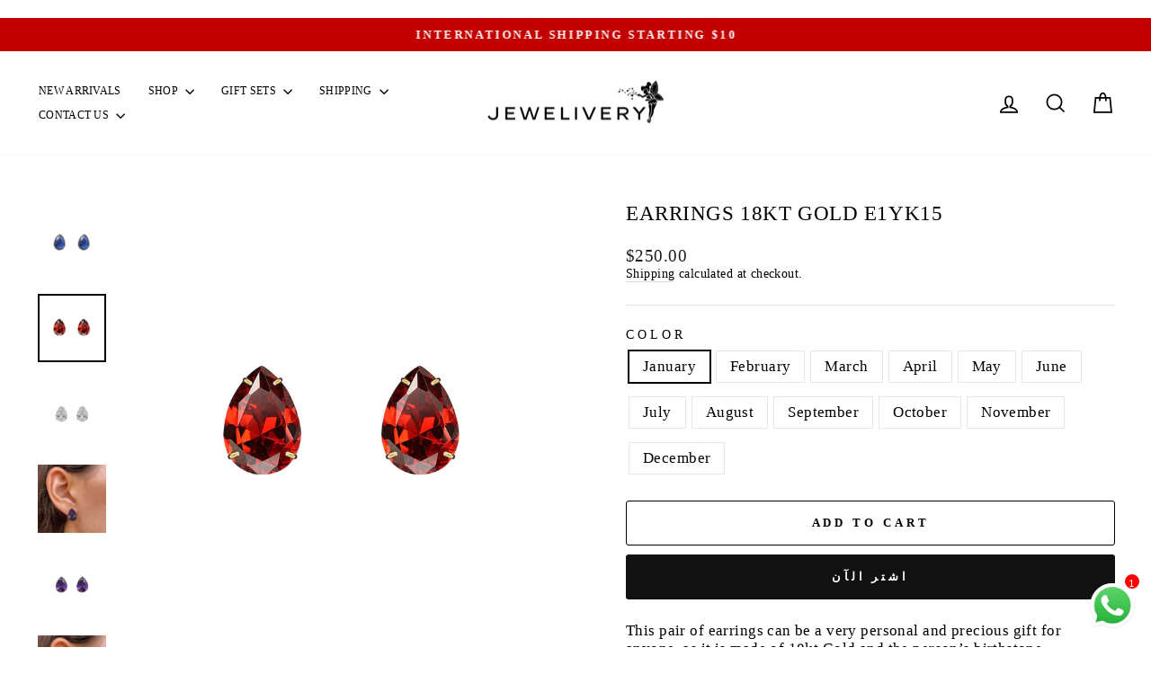

--- FILE ---
content_type: text/html; charset=utf-8
request_url: https://www.jewelivery.com/ar/products/earrings-18kt-gold-e1yk15
body_size: 49754
content:
<!doctype html>
<html class="no-js" lang="ar" dir="ltr">
<head>
 
<meta charset="utf-8">
  <meta http-equiv="X-UA-Compatible" content="IE=edge,chrome=1">
  <meta name="viewport" content="width=device-width,initial-scale=1">
  <meta name="theme-color" content="#111111">
  <link rel="canonical" href="https://www.jewelivery.com/ar/products/earrings-18kt-gold-e1yk15">
  <link rel="preconnect" href="https://cdn.shopify.com" crossorigin>
  <link rel="preconnect" href="https://fonts.shopifycdn.com" crossorigin>
  <link rel="dns-prefetch" href="https://productreviews.shopifycdn.com">
  <link rel="dns-prefetch" href="https://ajax.googleapis.com">
  <link rel="dns-prefetch" href="https://maps.googleapis.com">
  <link rel="dns-prefetch" href="https://maps.gstatic.com"><link rel="shortcut icon" href="//www.jewelivery.com/cdn/shop/files/2020-07-23_2_32x32_a3d0dee8-aeea-4ae4-a25e-8bbc6612e5ac_32x32.webp?v=1686226396" type="image/png" /><title>EARRINGS 18KT GOLD E1YK15
&ndash; Jewelivery - INT
</title>
<meta name="description" content="This pair of earrings can be a very personal and precious gift for anyone, as it is made of 18kt Gold and the person’s birthstone. Each stone color symbolizes a specific birth month with very meaningful explanations. 18Kt Gold earrings Pear shape *2 Shiny and glossy finish Material: 18Kt Gold  Delivered with a warranty"><meta property="og:site_name" content="Jewelivery - INT">
  <meta property="og:url" content="https://www.jewelivery.com/ar/products/earrings-18kt-gold-e1yk15">
  <meta property="og:title" content="EARRINGS 18KT GOLD E1YK15">
  <meta property="og:type" content="product">
  <meta property="og:description" content="This pair of earrings can be a very personal and precious gift for anyone, as it is made of 18kt Gold and the person’s birthstone. Each stone color symbolizes a specific birth month with very meaningful explanations. 18Kt Gold earrings Pear shape *2 Shiny and glossy finish Material: 18Kt Gold  Delivered with a warranty"><meta property="og:image" content="http://www.jewelivery.com/cdn/shop/files/IMG_9016.jpg?v=1769007164">
    <meta property="og:image:secure_url" content="https://www.jewelivery.com/cdn/shop/files/IMG_9016.jpg?v=1769007164">
    <meta property="og:image:width" content="3647">
    <meta property="og:image:height" content="3647"><meta name="twitter:site" content="@">
  <meta name="twitter:card" content="summary_large_image">
  <meta name="twitter:title" content="EARRINGS 18KT GOLD E1YK15">
  <meta name="twitter:description" content="This pair of earrings can be a very personal and precious gift for anyone, as it is made of 18kt Gold and the person’s birthstone. Each stone color symbolizes a specific birth month with very meaningful explanations. 18Kt Gold earrings Pear shape *2 Shiny and glossy finish Material: 18Kt Gold  Delivered with a warranty">
<style data-shopify>
  

  
  
  
</style><link href="//www.jewelivery.com/cdn/shop/t/10/assets/theme.css?v=155098355762326786131769157969" rel="stylesheet" type="text/css" media="all" />
<style data-shopify>:root {
    --typeHeaderPrimary: "New York";
    --typeHeaderFallback: Iowan Old Style, Apple Garamond, Baskerville, Times New Roman, Droid Serif, Times, Source Serif Pro, serif, Apple Color Emoji, Segoe UI Emoji, Segoe UI Symbol;
    --typeHeaderSize: 27px;
    --typeHeaderWeight: 400;
    --typeHeaderLineHeight: 1;
    --typeHeaderSpacing: 0.025em;

    --typeBasePrimary:"New York";
    --typeBaseFallback:Iowan Old Style, Apple Garamond, Baskerville, Times New Roman, Droid Serif, Times, Source Serif Pro, serif, Apple Color Emoji, Segoe UI Emoji, Segoe UI Symbol;
    --typeBaseSize: 17px;
    --typeBaseWeight: 400;
    --typeBaseSpacing: 0.025em;
    --typeBaseLineHeight: 1.2;
    --typeBaselineHeightMinus01: 1.1;

    --typeCollectionTitle: 17px;

    --iconWeight: 4px;
    --iconLinecaps: miter;

    
        --buttonRadius: 3px;
    

    --colorGridOverlayOpacity: 0.1;
    }

    .placeholder-content {
    background-image: linear-gradient(100deg, #ffffff 40%, #f7f7f7 63%, #ffffff 79%);
    }</style><script>
    document.documentElement.className = document.documentElement.className.replace('no-js', 'js');

    window.theme = window.theme || {};
    theme.routes = {
      home: "/ar",
      cart: "/ar/cart.js",
      cartPage: "/ar/cart",
      cartAdd: "/ar/cart/add.js",
      cartChange: "/ar/cart/change.js",
      search: "/ar/search",
      predictiveSearch: "/ar/search/suggest"
    };
    theme.strings = {
      soldOut: "Sold Out",
      unavailable: "Unavailable",
      inStockLabel: "In stock, ready to ship",
      oneStockLabel: "Low stock - [count] item left",
      otherStockLabel: "Low stock - [count] items left",
      willNotShipUntil: "Ready to ship [date]",
      willBeInStockAfter: "Back in stock [date]",
      waitingForStock: "Inventory on the way",
      savePrice: "Save [saved_amount]",
      cartEmpty: "Your cart is currently empty.",
      cartTermsConfirmation: "You must agree with the terms and conditions of sales to check out",
      searchCollections: "Collections",
      searchPages: "Pages",
      searchArticles: "Articles",
      productFrom: "from ",
      maxQuantity: "You can only have [quantity] of [title] in your cart."
    };
    theme.settings = {
      cartType: "drawer",
      isCustomerTemplate: false,
      moneyFormat: "\u003cspan class=mw-price\u003e${{amount}}\u003c\/span\u003e",
      saveType: "dollar",
      productImageSize: "square",
      productImageCover: true,
      predictiveSearch: true,
      predictiveSearchType: null,
      predictiveSearchVendor: false,
      predictiveSearchPrice: false,
      quickView: true,
      themeName: 'Impulse',
      themeVersion: "7.3.4"
    };
  </script>

  <script>window.performance && window.performance.mark && window.performance.mark('shopify.content_for_header.start');</script><meta name="google-site-verification" content="pf8dQwAGYUlC89XErGB1XQ7PUfWB3P35lpbvYRdUpQI">
<meta id="shopify-digital-wallet" name="shopify-digital-wallet" content="/77632962880/digital_wallets/dialog">
<meta name="shopify-checkout-api-token" content="0733b8fe2b34f4dbdf7e15738c25fbd4">
<meta id="in-context-paypal-metadata" data-shop-id="77632962880" data-venmo-supported="false" data-environment="production" data-locale="en_US" data-paypal-v4="true" data-currency="USD">
<link rel="alternate" hreflang="x-default" href="https://www.jewelivery.com/products/earrings-18kt-gold-e1yk15">
<link rel="alternate" hreflang="en" href="https://www.jewelivery.com/products/earrings-18kt-gold-e1yk15">
<link rel="alternate" hreflang="ar" href="https://www.jewelivery.com/ar/products/earrings-18kt-gold-e1yk15">
<link rel="alternate" type="application/json+oembed" href="https://www.jewelivery.com/ar/products/earrings-18kt-gold-e1yk15.oembed">
<script async="async" src="/checkouts/internal/preloads.js?locale=ar-LB"></script>
<script id="shopify-features" type="application/json">{"accessToken":"0733b8fe2b34f4dbdf7e15738c25fbd4","betas":["rich-media-storefront-analytics"],"domain":"www.jewelivery.com","predictiveSearch":true,"shopId":77632962880,"locale":"ar"}</script>
<script>var Shopify = Shopify || {};
Shopify.shop = "jewelivery-int.myshopify.com";
Shopify.locale = "ar";
Shopify.currency = {"active":"USD","rate":"1.0"};
Shopify.country = "LB";
Shopify.theme = {"name":"Original Impulse","id":180229931328,"schema_name":"Impulse","schema_version":"7.3.4","theme_store_id":857,"role":"main"};
Shopify.theme.handle = "null";
Shopify.theme.style = {"id":null,"handle":null};
Shopify.cdnHost = "www.jewelivery.com/cdn";
Shopify.routes = Shopify.routes || {};
Shopify.routes.root = "/ar/";</script>
<script type="module">!function(o){(o.Shopify=o.Shopify||{}).modules=!0}(window);</script>
<script>!function(o){function n(){var o=[];function n(){o.push(Array.prototype.slice.apply(arguments))}return n.q=o,n}var t=o.Shopify=o.Shopify||{};t.loadFeatures=n(),t.autoloadFeatures=n()}(window);</script>
<script id="shop-js-analytics" type="application/json">{"pageType":"product"}</script>
<script defer="defer" async type="module" src="//www.jewelivery.com/cdn/shopifycloud/shop-js/modules/v2/client.init-shop-cart-sync_BN7fPSNr.en.esm.js"></script>
<script defer="defer" async type="module" src="//www.jewelivery.com/cdn/shopifycloud/shop-js/modules/v2/chunk.common_Cbph3Kss.esm.js"></script>
<script defer="defer" async type="module" src="//www.jewelivery.com/cdn/shopifycloud/shop-js/modules/v2/chunk.modal_DKumMAJ1.esm.js"></script>
<script type="module">
  await import("//www.jewelivery.com/cdn/shopifycloud/shop-js/modules/v2/client.init-shop-cart-sync_BN7fPSNr.en.esm.js");
await import("//www.jewelivery.com/cdn/shopifycloud/shop-js/modules/v2/chunk.common_Cbph3Kss.esm.js");
await import("//www.jewelivery.com/cdn/shopifycloud/shop-js/modules/v2/chunk.modal_DKumMAJ1.esm.js");

  window.Shopify.SignInWithShop?.initShopCartSync?.({"fedCMEnabled":true,"windoidEnabled":true});

</script>
<script>(function() {
  var isLoaded = false;
  function asyncLoad() {
    if (isLoaded) return;
    isLoaded = true;
    var urls = ["https:\/\/cdn.shopify.com\/s\/files\/1\/0033\/3538\/9233\/files\/pushdaddy_a3.js?shop=jewelivery-int.myshopify.com","https:\/\/cdn.shopify.com\/s\/files\/1\/0033\/3538\/9233\/files\/pushdaddy_a3.js?shop=jewelivery-int.myshopify.com","https:\/\/cdn.shopify.com\/s\/files\/1\/0033\/3538\/9233\/files\/pushdaddy_a7_livechat.js?shop=jewelivery-int.myshopify.com","https:\/\/cdn.shopify.com\/s\/files\/1\/0033\/3538\/9233\/files\/pushdaddy_a7_livechat1_new2.js?shop=jewelivery-int.myshopify.com","https:\/\/cdn.shopify.com\/s\/files\/1\/0033\/3538\/9233\/files\/jsfornothingg.js?shop=jewelivery-int.myshopify.com","https:\/\/cdn.shopify.com\/s\/files\/1\/0033\/3538\/9233\/files\/pushdaddy_a7_livechat1_new2.js?v=1707659950\u0026shop=jewelivery-int.myshopify.com","https:\/\/cdn.hextom.com\/js\/ultimatesalesboost.js?shop=jewelivery-int.myshopify.com"];
    for (var i = 0; i < urls.length; i++) {
      var s = document.createElement('script');
      s.type = 'text/javascript';
      s.async = true;
      s.src = urls[i];
      var x = document.getElementsByTagName('script')[0];
      x.parentNode.insertBefore(s, x);
    }
  };
  if(window.attachEvent) {
    window.attachEvent('onload', asyncLoad);
  } else {
    window.addEventListener('load', asyncLoad, false);
  }
})();</script>
<script id="__st">var __st={"a":77632962880,"offset":7200,"reqid":"3e0d2222-efc2-4ffc-8882-b56e1cec6ec1-1769810340","pageurl":"www.jewelivery.com\/ar\/products\/earrings-18kt-gold-e1yk15","u":"16fad40d2aac","p":"product","rtyp":"product","rid":8363031920960};</script>
<script>window.ShopifyPaypalV4VisibilityTracking = true;</script>
<script id="captcha-bootstrap">!function(){'use strict';const t='contact',e='account',n='new_comment',o=[[t,t],['blogs',n],['comments',n],[t,'customer']],c=[[e,'customer_login'],[e,'guest_login'],[e,'recover_customer_password'],[e,'create_customer']],r=t=>t.map((([t,e])=>`form[action*='/${t}']:not([data-nocaptcha='true']) input[name='form_type'][value='${e}']`)).join(','),a=t=>()=>t?[...document.querySelectorAll(t)].map((t=>t.form)):[];function s(){const t=[...o],e=r(t);return a(e)}const i='password',u='form_key',d=['recaptcha-v3-token','g-recaptcha-response','h-captcha-response',i],f=()=>{try{return window.sessionStorage}catch{return}},m='__shopify_v',_=t=>t.elements[u];function p(t,e,n=!1){try{const o=window.sessionStorage,c=JSON.parse(o.getItem(e)),{data:r}=function(t){const{data:e,action:n}=t;return t[m]||n?{data:e,action:n}:{data:t,action:n}}(c);for(const[e,n]of Object.entries(r))t.elements[e]&&(t.elements[e].value=n);n&&o.removeItem(e)}catch(o){console.error('form repopulation failed',{error:o})}}const l='form_type',E='cptcha';function T(t){t.dataset[E]=!0}const w=window,h=w.document,L='Shopify',v='ce_forms',y='captcha';let A=!1;((t,e)=>{const n=(g='f06e6c50-85a8-45c8-87d0-21a2b65856fe',I='https://cdn.shopify.com/shopifycloud/storefront-forms-hcaptcha/ce_storefront_forms_captcha_hcaptcha.v1.5.2.iife.js',D={infoText:'Protected by hCaptcha',privacyText:'Privacy',termsText:'Terms'},(t,e,n)=>{const o=w[L][v],c=o.bindForm;if(c)return c(t,g,e,D).then(n);var r;o.q.push([[t,g,e,D],n]),r=I,A||(h.body.append(Object.assign(h.createElement('script'),{id:'captcha-provider',async:!0,src:r})),A=!0)});var g,I,D;w[L]=w[L]||{},w[L][v]=w[L][v]||{},w[L][v].q=[],w[L][y]=w[L][y]||{},w[L][y].protect=function(t,e){n(t,void 0,e),T(t)},Object.freeze(w[L][y]),function(t,e,n,w,h,L){const[v,y,A,g]=function(t,e,n){const i=e?o:[],u=t?c:[],d=[...i,...u],f=r(d),m=r(i),_=r(d.filter((([t,e])=>n.includes(e))));return[a(f),a(m),a(_),s()]}(w,h,L),I=t=>{const e=t.target;return e instanceof HTMLFormElement?e:e&&e.form},D=t=>v().includes(t);t.addEventListener('submit',(t=>{const e=I(t);if(!e)return;const n=D(e)&&!e.dataset.hcaptchaBound&&!e.dataset.recaptchaBound,o=_(e),c=g().includes(e)&&(!o||!o.value);(n||c)&&t.preventDefault(),c&&!n&&(function(t){try{if(!f())return;!function(t){const e=f();if(!e)return;const n=_(t);if(!n)return;const o=n.value;o&&e.removeItem(o)}(t);const e=Array.from(Array(32),(()=>Math.random().toString(36)[2])).join('');!function(t,e){_(t)||t.append(Object.assign(document.createElement('input'),{type:'hidden',name:u})),t.elements[u].value=e}(t,e),function(t,e){const n=f();if(!n)return;const o=[...t.querySelectorAll(`input[type='${i}']`)].map((({name:t})=>t)),c=[...d,...o],r={};for(const[a,s]of new FormData(t).entries())c.includes(a)||(r[a]=s);n.setItem(e,JSON.stringify({[m]:1,action:t.action,data:r}))}(t,e)}catch(e){console.error('failed to persist form',e)}}(e),e.submit())}));const S=(t,e)=>{t&&!t.dataset[E]&&(n(t,e.some((e=>e===t))),T(t))};for(const o of['focusin','change'])t.addEventListener(o,(t=>{const e=I(t);D(e)&&S(e,y())}));const B=e.get('form_key'),M=e.get(l),P=B&&M;t.addEventListener('DOMContentLoaded',(()=>{const t=y();if(P)for(const e of t)e.elements[l].value===M&&p(e,B);[...new Set([...A(),...v().filter((t=>'true'===t.dataset.shopifyCaptcha))])].forEach((e=>S(e,t)))}))}(h,new URLSearchParams(w.location.search),n,t,e,['guest_login'])})(!0,!0)}();</script>
<script integrity="sha256-4kQ18oKyAcykRKYeNunJcIwy7WH5gtpwJnB7kiuLZ1E=" data-source-attribution="shopify.loadfeatures" defer="defer" src="//www.jewelivery.com/cdn/shopifycloud/storefront/assets/storefront/load_feature-a0a9edcb.js" crossorigin="anonymous"></script>
<script data-source-attribution="shopify.dynamic_checkout.dynamic.init">var Shopify=Shopify||{};Shopify.PaymentButton=Shopify.PaymentButton||{isStorefrontPortableWallets:!0,init:function(){window.Shopify.PaymentButton.init=function(){};var t=document.createElement("script");t.src="https://www.jewelivery.com/cdn/shopifycloud/portable-wallets/latest/portable-wallets.ar.js",t.type="module",document.head.appendChild(t)}};
</script>
<script data-source-attribution="shopify.dynamic_checkout.buyer_consent">
  function portableWalletsHideBuyerConsent(e){var t=document.getElementById("shopify-buyer-consent"),n=document.getElementById("shopify-subscription-policy-button");t&&n&&(t.classList.add("hidden"),t.setAttribute("aria-hidden","true"),n.removeEventListener("click",e))}function portableWalletsShowBuyerConsent(e){var t=document.getElementById("shopify-buyer-consent"),n=document.getElementById("shopify-subscription-policy-button");t&&n&&(t.classList.remove("hidden"),t.removeAttribute("aria-hidden"),n.addEventListener("click",e))}window.Shopify?.PaymentButton&&(window.Shopify.PaymentButton.hideBuyerConsent=portableWalletsHideBuyerConsent,window.Shopify.PaymentButton.showBuyerConsent=portableWalletsShowBuyerConsent);
</script>
<script>
  function portableWalletsCleanup(e){e&&e.src&&console.error("Failed to load portable wallets script "+e.src);var t=document.querySelectorAll("shopify-accelerated-checkout .shopify-payment-button__skeleton, shopify-accelerated-checkout-cart .wallet-cart-button__skeleton"),e=document.getElementById("shopify-buyer-consent");for(let e=0;e<t.length;e++)t[e].remove();e&&e.remove()}function portableWalletsNotLoadedAsModule(e){e instanceof ErrorEvent&&"string"==typeof e.message&&e.message.includes("import.meta")&&"string"==typeof e.filename&&e.filename.includes("portable-wallets")&&(window.removeEventListener("error",portableWalletsNotLoadedAsModule),window.Shopify.PaymentButton.failedToLoad=e,"loading"===document.readyState?document.addEventListener("DOMContentLoaded",window.Shopify.PaymentButton.init):window.Shopify.PaymentButton.init())}window.addEventListener("error",portableWalletsNotLoadedAsModule);
</script>

<script type="module" src="https://www.jewelivery.com/cdn/shopifycloud/portable-wallets/latest/portable-wallets.ar.js" onError="portableWalletsCleanup(this)" crossorigin="anonymous"></script>
<script nomodule>
  document.addEventListener("DOMContentLoaded", portableWalletsCleanup);
</script>

<link id="shopify-accelerated-checkout-styles" rel="stylesheet" media="screen" href="https://www.jewelivery.com/cdn/shopifycloud/portable-wallets/latest/accelerated-checkout-backwards-compat.css" crossorigin="anonymous">
<style id="shopify-accelerated-checkout-cart">
        #shopify-buyer-consent {
  margin-top: 1em;
  display: inline-block;
  width: 100%;
}

#shopify-buyer-consent.hidden {
  display: none;
}

#shopify-subscription-policy-button {
  background: none;
  border: none;
  padding: 0;
  text-decoration: underline;
  font-size: inherit;
  cursor: pointer;
}

#shopify-subscription-policy-button::before {
  box-shadow: none;
}

      </style>

<script>window.performance && window.performance.mark && window.performance.mark('shopify.content_for_header.end');</script>

  <script src="//www.jewelivery.com/cdn/shop/t/10/assets/vendor-scripts-v11.js" defer="defer"></script><script src="//www.jewelivery.com/cdn/shop/t/10/assets/theme.js?v=137436199022560166481756210843" defer="defer"></script>
<!-- BEGIN app block: shopify://apps/judge-me-reviews/blocks/judgeme_core/61ccd3b1-a9f2-4160-9fe9-4fec8413e5d8 --><!-- Start of Judge.me Core -->






<link rel="dns-prefetch" href="https://cdnwidget.judge.me">
<link rel="dns-prefetch" href="https://cdn.judge.me">
<link rel="dns-prefetch" href="https://cdn1.judge.me">
<link rel="dns-prefetch" href="https://api.judge.me">

<script data-cfasync='false' class='jdgm-settings-script'>window.jdgmSettings={"pagination":5,"disable_web_reviews":false,"badge_no_review_text":"No reviews","badge_n_reviews_text":"{{ n }} review/reviews","hide_badge_preview_if_no_reviews":true,"badge_hide_text":false,"enforce_center_preview_badge":false,"widget_title":"Customer Reviews","widget_open_form_text":"Write a review","widget_close_form_text":"Cancel review","widget_refresh_page_text":"Refresh page","widget_summary_text":"Based on {{ number_of_reviews }} review/reviews","widget_no_review_text":"Be the first to write a review","widget_name_field_text":"Display name","widget_verified_name_field_text":"Verified Name (public)","widget_name_placeholder_text":"Display name","widget_required_field_error_text":"This field is required.","widget_email_field_text":"Email address","widget_verified_email_field_text":"Verified Email (private, can not be edited)","widget_email_placeholder_text":"Your email address","widget_email_field_error_text":"Please enter a valid email address.","widget_rating_field_text":"Rating","widget_review_title_field_text":"Review Title","widget_review_title_placeholder_text":"Give your review a title","widget_review_body_field_text":"Review content","widget_review_body_placeholder_text":"Start writing here...","widget_pictures_field_text":"Picture/Video (optional)","widget_submit_review_text":"Submit Review","widget_submit_verified_review_text":"Submit Verified Review","widget_submit_success_msg_with_auto_publish":"Thank you! Please refresh the page in a few moments to see your review. You can remove or edit your review by logging into \u003ca href='https://judge.me/login' target='_blank' rel='nofollow noopener'\u003eJudge.me\u003c/a\u003e","widget_submit_success_msg_no_auto_publish":"Thank you! Your review will be published as soon as it is approved by the shop admin. You can remove or edit your review by logging into \u003ca href='https://judge.me/login' target='_blank' rel='nofollow noopener'\u003eJudge.me\u003c/a\u003e","widget_show_default_reviews_out_of_total_text":"Showing {{ n_reviews_shown }} out of {{ n_reviews }} reviews.","widget_show_all_link_text":"Show all","widget_show_less_link_text":"Show less","widget_author_said_text":"{{ reviewer_name }} said:","widget_days_text":"{{ n }} days ago","widget_weeks_text":"{{ n }} week/weeks ago","widget_months_text":"{{ n }} month/months ago","widget_years_text":"{{ n }} year/years ago","widget_yesterday_text":"Yesterday","widget_today_text":"Today","widget_replied_text":"\u003e\u003e {{ shop_name }} replied:","widget_read_more_text":"Read more","widget_reviewer_name_as_initial":"","widget_rating_filter_color":"#fbcd0a","widget_rating_filter_see_all_text":"See all reviews","widget_sorting_most_recent_text":"Most Recent","widget_sorting_highest_rating_text":"Highest Rating","widget_sorting_lowest_rating_text":"Lowest Rating","widget_sorting_with_pictures_text":"Only Pictures","widget_sorting_most_helpful_text":"Most Helpful","widget_open_question_form_text":"Ask a question","widget_reviews_subtab_text":"Reviews","widget_questions_subtab_text":"Questions","widget_question_label_text":"Question","widget_answer_label_text":"Answer","widget_question_placeholder_text":"Write your question here","widget_submit_question_text":"Submit Question","widget_question_submit_success_text":"Thank you for your question! We will notify you once it gets answered.","verified_badge_text":"Verified","verified_badge_bg_color":"","verified_badge_text_color":"","verified_badge_placement":"left-of-reviewer-name","widget_review_max_height":"","widget_hide_border":false,"widget_social_share":false,"widget_thumb":false,"widget_review_location_show":false,"widget_location_format":"","all_reviews_include_out_of_store_products":true,"all_reviews_out_of_store_text":"(out of store)","all_reviews_pagination":100,"all_reviews_product_name_prefix_text":"about","enable_review_pictures":true,"enable_question_anwser":false,"widget_theme":"default","review_date_format":"mm/dd/yyyy","default_sort_method":"most-recent","widget_product_reviews_subtab_text":"Product Reviews","widget_shop_reviews_subtab_text":"Shop Reviews","widget_other_products_reviews_text":"Reviews for other products","widget_store_reviews_subtab_text":"Store reviews","widget_no_store_reviews_text":"This store hasn't received any reviews yet","widget_web_restriction_product_reviews_text":"This product hasn't received any reviews yet","widget_no_items_text":"No items found","widget_show_more_text":"Show more","widget_write_a_store_review_text":"Write a Store Review","widget_other_languages_heading":"Reviews in Other Languages","widget_translate_review_text":"Translate review to {{ language }}","widget_translating_review_text":"Translating...","widget_show_original_translation_text":"Show original ({{ language }})","widget_translate_review_failed_text":"Review couldn't be translated.","widget_translate_review_retry_text":"Retry","widget_translate_review_try_again_later_text":"Try again later","show_product_url_for_grouped_product":false,"widget_sorting_pictures_first_text":"Pictures First","show_pictures_on_all_rev_page_mobile":false,"show_pictures_on_all_rev_page_desktop":false,"floating_tab_hide_mobile_install_preference":false,"floating_tab_button_name":"★ Reviews","floating_tab_title":"Let customers speak for us","floating_tab_button_color":"","floating_tab_button_background_color":"","floating_tab_url":"","floating_tab_url_enabled":false,"floating_tab_tab_style":"text","all_reviews_text_badge_text":"Customers rate us {{ shop.metafields.judgeme.all_reviews_rating | round: 1 }}/5 based on {{ shop.metafields.judgeme.all_reviews_count }} reviews.","all_reviews_text_badge_text_branded_style":"{{ shop.metafields.judgeme.all_reviews_rating | round: 1 }} out of 5 stars based on {{ shop.metafields.judgeme.all_reviews_count }} reviews","is_all_reviews_text_badge_a_link":false,"show_stars_for_all_reviews_text_badge":false,"all_reviews_text_badge_url":"","all_reviews_text_style":"text","all_reviews_text_color_style":"judgeme_brand_color","all_reviews_text_color":"#108474","all_reviews_text_show_jm_brand":true,"featured_carousel_show_header":true,"featured_carousel_title":"Let customers speak for us","testimonials_carousel_title":"Customers are saying","videos_carousel_title":"Real customer stories","cards_carousel_title":"Customers are saying","featured_carousel_count_text":"from {{ n }} reviews","featured_carousel_add_link_to_all_reviews_page":false,"featured_carousel_url":"","featured_carousel_show_images":true,"featured_carousel_autoslide_interval":5,"featured_carousel_arrows_on_the_sides":false,"featured_carousel_height":250,"featured_carousel_width":80,"featured_carousel_image_size":0,"featured_carousel_image_height":250,"featured_carousel_arrow_color":"#eeeeee","verified_count_badge_style":"vintage","verified_count_badge_orientation":"horizontal","verified_count_badge_color_style":"judgeme_brand_color","verified_count_badge_color":"#108474","is_verified_count_badge_a_link":false,"verified_count_badge_url":"","verified_count_badge_show_jm_brand":true,"widget_rating_preset_default":5,"widget_first_sub_tab":"product-reviews","widget_show_histogram":true,"widget_histogram_use_custom_color":false,"widget_pagination_use_custom_color":false,"widget_star_use_custom_color":false,"widget_verified_badge_use_custom_color":false,"widget_write_review_use_custom_color":false,"picture_reminder_submit_button":"Upload Pictures","enable_review_videos":false,"mute_video_by_default":false,"widget_sorting_videos_first_text":"Videos First","widget_review_pending_text":"Pending","featured_carousel_items_for_large_screen":3,"social_share_options_order":"Facebook,Twitter","remove_microdata_snippet":true,"disable_json_ld":false,"enable_json_ld_products":false,"preview_badge_show_question_text":false,"preview_badge_no_question_text":"No questions","preview_badge_n_question_text":"{{ number_of_questions }} question/questions","qa_badge_show_icon":false,"qa_badge_position":"same-row","remove_judgeme_branding":false,"widget_add_search_bar":false,"widget_search_bar_placeholder":"Search","widget_sorting_verified_only_text":"Verified only","featured_carousel_theme":"card","featured_carousel_show_rating":true,"featured_carousel_show_title":true,"featured_carousel_show_body":true,"featured_carousel_show_date":false,"featured_carousel_show_reviewer":true,"featured_carousel_show_product":false,"featured_carousel_header_background_color":"#108474","featured_carousel_header_text_color":"#ffffff","featured_carousel_name_product_separator":"reviewed","featured_carousel_full_star_background":"#108474","featured_carousel_empty_star_background":"#dadada","featured_carousel_vertical_theme_background":"#f9fafb","featured_carousel_verified_badge_enable":true,"featured_carousel_verified_badge_color":"#108474","featured_carousel_border_style":"round","featured_carousel_review_line_length_limit":3,"featured_carousel_more_reviews_button_text":"Read more reviews","featured_carousel_view_product_button_text":"View product","all_reviews_page_load_reviews_on":"scroll","all_reviews_page_load_more_text":"Load More Reviews","disable_fb_tab_reviews":false,"enable_ajax_cdn_cache":false,"widget_advanced_speed_features":5,"widget_public_name_text":"displayed publicly like","default_reviewer_name":"John Smith","default_reviewer_name_has_non_latin":true,"widget_reviewer_anonymous":"Anonymous","medals_widget_title":"Judge.me Review Medals","medals_widget_background_color":"#f9fafb","medals_widget_position":"footer_all_pages","medals_widget_border_color":"#f9fafb","medals_widget_verified_text_position":"left","medals_widget_use_monochromatic_version":false,"medals_widget_elements_color":"#108474","show_reviewer_avatar":true,"widget_invalid_yt_video_url_error_text":"Not a YouTube video URL","widget_max_length_field_error_text":"Please enter no more than {0} characters.","widget_show_country_flag":false,"widget_show_collected_via_shop_app":true,"widget_verified_by_shop_badge_style":"light","widget_verified_by_shop_text":"Verified by Shop","widget_show_photo_gallery":false,"widget_load_with_code_splitting":true,"widget_ugc_install_preference":false,"widget_ugc_title":"Made by us, Shared by you","widget_ugc_subtitle":"Tag us to see your picture featured in our page","widget_ugc_arrows_color":"#ffffff","widget_ugc_primary_button_text":"Buy Now","widget_ugc_primary_button_background_color":"#108474","widget_ugc_primary_button_text_color":"#ffffff","widget_ugc_primary_button_border_width":"0","widget_ugc_primary_button_border_style":"none","widget_ugc_primary_button_border_color":"#108474","widget_ugc_primary_button_border_radius":"25","widget_ugc_secondary_button_text":"Load More","widget_ugc_secondary_button_background_color":"#ffffff","widget_ugc_secondary_button_text_color":"#108474","widget_ugc_secondary_button_border_width":"2","widget_ugc_secondary_button_border_style":"solid","widget_ugc_secondary_button_border_color":"#108474","widget_ugc_secondary_button_border_radius":"25","widget_ugc_reviews_button_text":"View Reviews","widget_ugc_reviews_button_background_color":"#ffffff","widget_ugc_reviews_button_text_color":"#108474","widget_ugc_reviews_button_border_width":"2","widget_ugc_reviews_button_border_style":"solid","widget_ugc_reviews_button_border_color":"#108474","widget_ugc_reviews_button_border_radius":"25","widget_ugc_reviews_button_link_to":"judgeme-reviews-page","widget_ugc_show_post_date":true,"widget_ugc_max_width":"800","widget_rating_metafield_value_type":true,"widget_primary_color":"#108474","widget_enable_secondary_color":false,"widget_secondary_color":"#edf5f5","widget_summary_average_rating_text":"{{ average_rating }} out of 5","widget_media_grid_title":"Customer photos \u0026 videos","widget_media_grid_see_more_text":"See more","widget_round_style":false,"widget_show_product_medals":true,"widget_verified_by_judgeme_text":"Verified by Judge.me","widget_show_store_medals":true,"widget_verified_by_judgeme_text_in_store_medals":"Verified by Judge.me","widget_media_field_exceed_quantity_message":"Sorry, we can only accept {{ max_media }} for one review.","widget_media_field_exceed_limit_message":"{{ file_name }} is too large, please select a {{ media_type }} less than {{ size_limit }}MB.","widget_review_submitted_text":"Review Submitted!","widget_question_submitted_text":"Question Submitted!","widget_close_form_text_question":"Cancel","widget_write_your_answer_here_text":"Write your answer here","widget_enabled_branded_link":true,"widget_show_collected_by_judgeme":true,"widget_reviewer_name_color":"","widget_write_review_text_color":"","widget_write_review_bg_color":"","widget_collected_by_judgeme_text":"collected by Judge.me","widget_pagination_type":"standard","widget_load_more_text":"Load More","widget_load_more_color":"#108474","widget_full_review_text":"Full Review","widget_read_more_reviews_text":"Read More Reviews","widget_read_questions_text":"Read Questions","widget_questions_and_answers_text":"Questions \u0026 Answers","widget_verified_by_text":"Verified by","widget_verified_text":"Verified","widget_number_of_reviews_text":"{{ number_of_reviews }} reviews","widget_back_button_text":"Back","widget_next_button_text":"Next","widget_custom_forms_filter_button":"Filters","custom_forms_style":"horizontal","widget_show_review_information":false,"how_reviews_are_collected":"How reviews are collected?","widget_show_review_keywords":false,"widget_gdpr_statement":"How we use your data: We'll only contact you about the review you left, and only if necessary. By submitting your review, you agree to Judge.me's \u003ca href='https://judge.me/terms' target='_blank' rel='nofollow noopener'\u003eterms\u003c/a\u003e, \u003ca href='https://judge.me/privacy' target='_blank' rel='nofollow noopener'\u003eprivacy\u003c/a\u003e and \u003ca href='https://judge.me/content-policy' target='_blank' rel='nofollow noopener'\u003econtent\u003c/a\u003e policies.","widget_multilingual_sorting_enabled":false,"widget_translate_review_content_enabled":false,"widget_translate_review_content_method":"manual","popup_widget_review_selection":"automatically_with_pictures","popup_widget_round_border_style":true,"popup_widget_show_title":true,"popup_widget_show_body":true,"popup_widget_show_reviewer":false,"popup_widget_show_product":true,"popup_widget_show_pictures":true,"popup_widget_use_review_picture":true,"popup_widget_show_on_home_page":true,"popup_widget_show_on_product_page":true,"popup_widget_show_on_collection_page":true,"popup_widget_show_on_cart_page":true,"popup_widget_position":"bottom_left","popup_widget_first_review_delay":5,"popup_widget_duration":5,"popup_widget_interval":5,"popup_widget_review_count":5,"popup_widget_hide_on_mobile":true,"review_snippet_widget_round_border_style":true,"review_snippet_widget_card_color":"#FFFFFF","review_snippet_widget_slider_arrows_background_color":"#FFFFFF","review_snippet_widget_slider_arrows_color":"#000000","review_snippet_widget_star_color":"#108474","show_product_variant":false,"all_reviews_product_variant_label_text":"Variant: ","widget_show_verified_branding":true,"widget_ai_summary_title":"Customers say","widget_ai_summary_disclaimer":"AI-powered review summary based on recent customer reviews","widget_show_ai_summary":false,"widget_show_ai_summary_bg":false,"widget_show_review_title_input":true,"redirect_reviewers_invited_via_email":"review_widget","request_store_review_after_product_review":false,"request_review_other_products_in_order":false,"review_form_color_scheme":"default","review_form_corner_style":"square","review_form_star_color":{},"review_form_text_color":"#333333","review_form_background_color":"#ffffff","review_form_field_background_color":"#fafafa","review_form_button_color":{},"review_form_button_text_color":"#ffffff","review_form_modal_overlay_color":"#000000","review_content_screen_title_text":"How would you rate this product?","review_content_introduction_text":"We would love it if you would share a bit about your experience.","store_review_form_title_text":"How would you rate this store?","store_review_form_introduction_text":"We would love it if you would share a bit about your experience.","show_review_guidance_text":true,"one_star_review_guidance_text":"Poor","five_star_review_guidance_text":"Great","customer_information_screen_title_text":"About you","customer_information_introduction_text":"Please tell us more about you.","custom_questions_screen_title_text":"Your experience in more detail","custom_questions_introduction_text":"Here are a few questions to help us understand more about your experience.","review_submitted_screen_title_text":"Thanks for your review!","review_submitted_screen_thank_you_text":"We are processing it and it will appear on the store soon.","review_submitted_screen_email_verification_text":"Please confirm your email by clicking the link we just sent you. This helps us keep reviews authentic.","review_submitted_request_store_review_text":"Would you like to share your experience of shopping with us?","review_submitted_review_other_products_text":"Would you like to review these products?","store_review_screen_title_text":"Would you like to share your experience of shopping with us?","store_review_introduction_text":"We value your feedback and use it to improve. Please share any thoughts or suggestions you have.","reviewer_media_screen_title_picture_text":"Share a picture","reviewer_media_introduction_picture_text":"Upload a photo to support your review.","reviewer_media_screen_title_video_text":"Share a video","reviewer_media_introduction_video_text":"Upload a video to support your review.","reviewer_media_screen_title_picture_or_video_text":"Share a picture or video","reviewer_media_introduction_picture_or_video_text":"Upload a photo or video to support your review.","reviewer_media_youtube_url_text":"Paste your Youtube URL here","advanced_settings_next_step_button_text":"Next","advanced_settings_close_review_button_text":"Close","modal_write_review_flow":false,"write_review_flow_required_text":"Required","write_review_flow_privacy_message_text":"We respect your privacy.","write_review_flow_anonymous_text":"Post review as anonymous","write_review_flow_visibility_text":"This won't be visible to other customers.","write_review_flow_multiple_selection_help_text":"Select as many as you like","write_review_flow_single_selection_help_text":"Select one option","write_review_flow_required_field_error_text":"This field is required","write_review_flow_invalid_email_error_text":"Please enter a valid email address","write_review_flow_max_length_error_text":"Max. {{ max_length }} characters.","write_review_flow_media_upload_text":"\u003cb\u003eClick to upload\u003c/b\u003e or drag and drop","write_review_flow_gdpr_statement":"We'll only contact you about your review if necessary. By submitting your review, you agree to our \u003ca href='https://judge.me/terms' target='_blank' rel='nofollow noopener'\u003eterms and conditions\u003c/a\u003e and \u003ca href='https://judge.me/privacy' target='_blank' rel='nofollow noopener'\u003eprivacy policy\u003c/a\u003e.","rating_only_reviews_enabled":false,"show_negative_reviews_help_screen":false,"new_review_flow_help_screen_rating_threshold":3,"negative_review_resolution_screen_title_text":"Tell us more","negative_review_resolution_text":"Your experience matters to us. If there were issues with your purchase, we're here to help. Feel free to reach out to us, we'd love the opportunity to make things right.","negative_review_resolution_button_text":"Contact us","negative_review_resolution_proceed_with_review_text":"Leave a review","negative_review_resolution_subject":"Issue with purchase from {{ shop_name }}.{{ order_name }}","preview_badge_collection_page_install_status":false,"widget_review_custom_css":"","preview_badge_custom_css":"","preview_badge_stars_count":"5-stars","featured_carousel_custom_css":"","floating_tab_custom_css":"","all_reviews_widget_custom_css":"","medals_widget_custom_css":"","verified_badge_custom_css":"","all_reviews_text_custom_css":"","transparency_badges_collected_via_store_invite":false,"transparency_badges_from_another_provider":false,"transparency_badges_collected_from_store_visitor":false,"transparency_badges_collected_by_verified_review_provider":false,"transparency_badges_earned_reward":false,"transparency_badges_collected_via_store_invite_text":"Review collected via store invitation","transparency_badges_from_another_provider_text":"Review collected from another provider","transparency_badges_collected_from_store_visitor_text":"Review collected from a store visitor","transparency_badges_written_in_google_text":"Review written in Google","transparency_badges_written_in_etsy_text":"Review written in Etsy","transparency_badges_written_in_shop_app_text":"Review written in Shop App","transparency_badges_earned_reward_text":"Review earned a reward for future purchase","product_review_widget_per_page":10,"widget_store_review_label_text":"Review about the store","checkout_comment_extension_title_on_product_page":"Customer Comments","checkout_comment_extension_num_latest_comment_show":5,"checkout_comment_extension_format":"name_and_timestamp","checkout_comment_customer_name":"last_initial","checkout_comment_comment_notification":true,"preview_badge_collection_page_install_preference":false,"preview_badge_home_page_install_preference":false,"preview_badge_product_page_install_preference":false,"review_widget_install_preference":"","review_carousel_install_preference":false,"floating_reviews_tab_install_preference":"none","verified_reviews_count_badge_install_preference":false,"all_reviews_text_install_preference":false,"review_widget_best_location":false,"judgeme_medals_install_preference":false,"review_widget_revamp_enabled":false,"review_widget_qna_enabled":false,"review_widget_header_theme":"minimal","review_widget_widget_title_enabled":true,"review_widget_header_text_size":"medium","review_widget_header_text_weight":"regular","review_widget_average_rating_style":"compact","review_widget_bar_chart_enabled":true,"review_widget_bar_chart_type":"numbers","review_widget_bar_chart_style":"standard","review_widget_expanded_media_gallery_enabled":false,"review_widget_reviews_section_theme":"standard","review_widget_image_style":"thumbnails","review_widget_review_image_ratio":"square","review_widget_stars_size":"medium","review_widget_verified_badge":"standard_text","review_widget_review_title_text_size":"medium","review_widget_review_text_size":"medium","review_widget_review_text_length":"medium","review_widget_number_of_columns_desktop":3,"review_widget_carousel_transition_speed":5,"review_widget_custom_questions_answers_display":"always","review_widget_button_text_color":"#FFFFFF","review_widget_text_color":"#000000","review_widget_lighter_text_color":"#7B7B7B","review_widget_corner_styling":"soft","review_widget_review_word_singular":"review","review_widget_review_word_plural":"reviews","review_widget_voting_label":"Helpful?","review_widget_shop_reply_label":"Reply from {{ shop_name }}:","review_widget_filters_title":"Filters","qna_widget_question_word_singular":"Question","qna_widget_question_word_plural":"Questions","qna_widget_answer_reply_label":"Answer from {{ answerer_name }}:","qna_content_screen_title_text":"Ask a question about this product","qna_widget_question_required_field_error_text":"Please enter your question.","qna_widget_flow_gdpr_statement":"We'll only contact you about your question if necessary. By submitting your question, you agree to our \u003ca href='https://judge.me/terms' target='_blank' rel='nofollow noopener'\u003eterms and conditions\u003c/a\u003e and \u003ca href='https://judge.me/privacy' target='_blank' rel='nofollow noopener'\u003eprivacy policy\u003c/a\u003e.","qna_widget_question_submitted_text":"Thanks for your question!","qna_widget_close_form_text_question":"Close","qna_widget_question_submit_success_text":"We’ll notify you by email when your question is answered.","all_reviews_widget_v2025_enabled":false,"all_reviews_widget_v2025_header_theme":"default","all_reviews_widget_v2025_widget_title_enabled":true,"all_reviews_widget_v2025_header_text_size":"medium","all_reviews_widget_v2025_header_text_weight":"regular","all_reviews_widget_v2025_average_rating_style":"compact","all_reviews_widget_v2025_bar_chart_enabled":true,"all_reviews_widget_v2025_bar_chart_type":"numbers","all_reviews_widget_v2025_bar_chart_style":"standard","all_reviews_widget_v2025_expanded_media_gallery_enabled":false,"all_reviews_widget_v2025_show_store_medals":true,"all_reviews_widget_v2025_show_photo_gallery":true,"all_reviews_widget_v2025_show_review_keywords":false,"all_reviews_widget_v2025_show_ai_summary":false,"all_reviews_widget_v2025_show_ai_summary_bg":false,"all_reviews_widget_v2025_add_search_bar":false,"all_reviews_widget_v2025_default_sort_method":"most-recent","all_reviews_widget_v2025_reviews_per_page":10,"all_reviews_widget_v2025_reviews_section_theme":"default","all_reviews_widget_v2025_image_style":"thumbnails","all_reviews_widget_v2025_review_image_ratio":"square","all_reviews_widget_v2025_stars_size":"medium","all_reviews_widget_v2025_verified_badge":"bold_badge","all_reviews_widget_v2025_review_title_text_size":"medium","all_reviews_widget_v2025_review_text_size":"medium","all_reviews_widget_v2025_review_text_length":"medium","all_reviews_widget_v2025_number_of_columns_desktop":3,"all_reviews_widget_v2025_carousel_transition_speed":5,"all_reviews_widget_v2025_custom_questions_answers_display":"always","all_reviews_widget_v2025_show_product_variant":false,"all_reviews_widget_v2025_show_reviewer_avatar":true,"all_reviews_widget_v2025_reviewer_name_as_initial":"","all_reviews_widget_v2025_review_location_show":false,"all_reviews_widget_v2025_location_format":"","all_reviews_widget_v2025_show_country_flag":false,"all_reviews_widget_v2025_verified_by_shop_badge_style":"light","all_reviews_widget_v2025_social_share":false,"all_reviews_widget_v2025_social_share_options_order":"Facebook,Twitter,LinkedIn,Pinterest","all_reviews_widget_v2025_pagination_type":"standard","all_reviews_widget_v2025_button_text_color":"#FFFFFF","all_reviews_widget_v2025_text_color":"#000000","all_reviews_widget_v2025_lighter_text_color":"#7B7B7B","all_reviews_widget_v2025_corner_styling":"soft","all_reviews_widget_v2025_title":"Customer reviews","all_reviews_widget_v2025_ai_summary_title":"Customers say about this store","all_reviews_widget_v2025_no_review_text":"Be the first to write a review","platform":"shopify","branding_url":"https://app.judge.me/reviews","branding_text":"Powered by Judge.me","locale":"en","reply_name":"Jewelivery - INT","widget_version":"3.0","footer":true,"autopublish":true,"review_dates":true,"enable_custom_form":false,"shop_locale":"en","enable_multi_locales_translations":false,"show_review_title_input":true,"review_verification_email_status":"always","can_be_branded":false,"reply_name_text":"Jewelivery - INT"};</script> <style class='jdgm-settings-style'>.jdgm-xx{left:0}:root{--jdgm-primary-color: #108474;--jdgm-secondary-color: rgba(16,132,116,0.1);--jdgm-star-color: #108474;--jdgm-write-review-text-color: white;--jdgm-write-review-bg-color: #108474;--jdgm-paginate-color: #108474;--jdgm-border-radius: 0;--jdgm-reviewer-name-color: #108474}.jdgm-histogram__bar-content{background-color:#108474}.jdgm-rev[data-verified-buyer=true] .jdgm-rev__icon.jdgm-rev__icon:after,.jdgm-rev__buyer-badge.jdgm-rev__buyer-badge{color:white;background-color:#108474}.jdgm-review-widget--small .jdgm-gallery.jdgm-gallery .jdgm-gallery__thumbnail-link:nth-child(8) .jdgm-gallery__thumbnail-wrapper.jdgm-gallery__thumbnail-wrapper:before{content:"See more"}@media only screen and (min-width: 768px){.jdgm-gallery.jdgm-gallery .jdgm-gallery__thumbnail-link:nth-child(8) .jdgm-gallery__thumbnail-wrapper.jdgm-gallery__thumbnail-wrapper:before{content:"See more"}}.jdgm-prev-badge[data-average-rating='0.00']{display:none !important}.jdgm-author-all-initials{display:none !important}.jdgm-author-last-initial{display:none !important}.jdgm-rev-widg__title{visibility:hidden}.jdgm-rev-widg__summary-text{visibility:hidden}.jdgm-prev-badge__text{visibility:hidden}.jdgm-rev__prod-link-prefix:before{content:'about'}.jdgm-rev__variant-label:before{content:'Variant: '}.jdgm-rev__out-of-store-text:before{content:'(out of store)'}@media only screen and (min-width: 768px){.jdgm-rev__pics .jdgm-rev_all-rev-page-picture-separator,.jdgm-rev__pics .jdgm-rev__product-picture{display:none}}@media only screen and (max-width: 768px){.jdgm-rev__pics .jdgm-rev_all-rev-page-picture-separator,.jdgm-rev__pics .jdgm-rev__product-picture{display:none}}.jdgm-preview-badge[data-template="product"]{display:none !important}.jdgm-preview-badge[data-template="collection"]{display:none !important}.jdgm-preview-badge[data-template="index"]{display:none !important}.jdgm-review-widget[data-from-snippet="true"]{display:none !important}.jdgm-verified-count-badget[data-from-snippet="true"]{display:none !important}.jdgm-carousel-wrapper[data-from-snippet="true"]{display:none !important}.jdgm-all-reviews-text[data-from-snippet="true"]{display:none !important}.jdgm-medals-section[data-from-snippet="true"]{display:none !important}.jdgm-ugc-media-wrapper[data-from-snippet="true"]{display:none !important}.jdgm-rev__transparency-badge[data-badge-type="review_collected_via_store_invitation"]{display:none !important}.jdgm-rev__transparency-badge[data-badge-type="review_collected_from_another_provider"]{display:none !important}.jdgm-rev__transparency-badge[data-badge-type="review_collected_from_store_visitor"]{display:none !important}.jdgm-rev__transparency-badge[data-badge-type="review_written_in_etsy"]{display:none !important}.jdgm-rev__transparency-badge[data-badge-type="review_written_in_google_business"]{display:none !important}.jdgm-rev__transparency-badge[data-badge-type="review_written_in_shop_app"]{display:none !important}.jdgm-rev__transparency-badge[data-badge-type="review_earned_for_future_purchase"]{display:none !important}.jdgm-review-snippet-widget .jdgm-rev-snippet-widget__cards-container .jdgm-rev-snippet-card{border-radius:8px;background:#fff}.jdgm-review-snippet-widget .jdgm-rev-snippet-widget__cards-container .jdgm-rev-snippet-card__rev-rating .jdgm-star{color:#108474}.jdgm-review-snippet-widget .jdgm-rev-snippet-widget__prev-btn,.jdgm-review-snippet-widget .jdgm-rev-snippet-widget__next-btn{border-radius:50%;background:#fff}.jdgm-review-snippet-widget .jdgm-rev-snippet-widget__prev-btn>svg,.jdgm-review-snippet-widget .jdgm-rev-snippet-widget__next-btn>svg{fill:#000}.jdgm-full-rev-modal.rev-snippet-widget .jm-mfp-container .jm-mfp-content,.jdgm-full-rev-modal.rev-snippet-widget .jm-mfp-container .jdgm-full-rev__icon,.jdgm-full-rev-modal.rev-snippet-widget .jm-mfp-container .jdgm-full-rev__pic-img,.jdgm-full-rev-modal.rev-snippet-widget .jm-mfp-container .jdgm-full-rev__reply{border-radius:8px}.jdgm-full-rev-modal.rev-snippet-widget .jm-mfp-container .jdgm-full-rev[data-verified-buyer="true"] .jdgm-full-rev__icon::after{border-radius:8px}.jdgm-full-rev-modal.rev-snippet-widget .jm-mfp-container .jdgm-full-rev .jdgm-rev__buyer-badge{border-radius:calc( 8px / 2 )}.jdgm-full-rev-modal.rev-snippet-widget .jm-mfp-container .jdgm-full-rev .jdgm-full-rev__replier::before{content:'Jewelivery - INT'}.jdgm-full-rev-modal.rev-snippet-widget .jm-mfp-container .jdgm-full-rev .jdgm-full-rev__product-button{border-radius:calc( 8px * 6 )}
</style> <style class='jdgm-settings-style'></style>

  
  
  
  <style class='jdgm-miracle-styles'>
  @-webkit-keyframes jdgm-spin{0%{-webkit-transform:rotate(0deg);-ms-transform:rotate(0deg);transform:rotate(0deg)}100%{-webkit-transform:rotate(359deg);-ms-transform:rotate(359deg);transform:rotate(359deg)}}@keyframes jdgm-spin{0%{-webkit-transform:rotate(0deg);-ms-transform:rotate(0deg);transform:rotate(0deg)}100%{-webkit-transform:rotate(359deg);-ms-transform:rotate(359deg);transform:rotate(359deg)}}@font-face{font-family:'JudgemeStar';src:url("[data-uri]") format("woff");font-weight:normal;font-style:normal}.jdgm-star{font-family:'JudgemeStar';display:inline !important;text-decoration:none !important;padding:0 4px 0 0 !important;margin:0 !important;font-weight:bold;opacity:1;-webkit-font-smoothing:antialiased;-moz-osx-font-smoothing:grayscale}.jdgm-star:hover{opacity:1}.jdgm-star:last-of-type{padding:0 !important}.jdgm-star.jdgm--on:before{content:"\e000"}.jdgm-star.jdgm--off:before{content:"\e001"}.jdgm-star.jdgm--half:before{content:"\e002"}.jdgm-widget *{margin:0;line-height:1.4;-webkit-box-sizing:border-box;-moz-box-sizing:border-box;box-sizing:border-box;-webkit-overflow-scrolling:touch}.jdgm-hidden{display:none !important;visibility:hidden !important}.jdgm-temp-hidden{display:none}.jdgm-spinner{width:40px;height:40px;margin:auto;border-radius:50%;border-top:2px solid #eee;border-right:2px solid #eee;border-bottom:2px solid #eee;border-left:2px solid #ccc;-webkit-animation:jdgm-spin 0.8s infinite linear;animation:jdgm-spin 0.8s infinite linear}.jdgm-prev-badge{display:block !important}

</style>


  
  
   


<script data-cfasync='false' class='jdgm-script'>
!function(e){window.jdgm=window.jdgm||{},jdgm.CDN_HOST="https://cdnwidget.judge.me/",jdgm.CDN_HOST_ALT="https://cdn2.judge.me/cdn/widget_frontend/",jdgm.API_HOST="https://api.judge.me/",jdgm.CDN_BASE_URL="https://cdn.shopify.com/extensions/019c1033-b3a9-7ad3-b9bf-61b1f669de2a/judgeme-extensions-330/assets/",
jdgm.docReady=function(d){(e.attachEvent?"complete"===e.readyState:"loading"!==e.readyState)?
setTimeout(d,0):e.addEventListener("DOMContentLoaded",d)},jdgm.loadCSS=function(d,t,o,a){
!o&&jdgm.loadCSS.requestedUrls.indexOf(d)>=0||(jdgm.loadCSS.requestedUrls.push(d),
(a=e.createElement("link")).rel="stylesheet",a.class="jdgm-stylesheet",a.media="nope!",
a.href=d,a.onload=function(){this.media="all",t&&setTimeout(t)},e.body.appendChild(a))},
jdgm.loadCSS.requestedUrls=[],jdgm.loadJS=function(e,d){var t=new XMLHttpRequest;
t.onreadystatechange=function(){4===t.readyState&&(Function(t.response)(),d&&d(t.response))},
t.open("GET",e),t.onerror=function(){if(e.indexOf(jdgm.CDN_HOST)===0&&jdgm.CDN_HOST_ALT!==jdgm.CDN_HOST){var f=e.replace(jdgm.CDN_HOST,jdgm.CDN_HOST_ALT);jdgm.loadJS(f,d)}},t.send()},jdgm.docReady((function(){(window.jdgmLoadCSS||e.querySelectorAll(
".jdgm-widget, .jdgm-all-reviews-page").length>0)&&(jdgmSettings.widget_load_with_code_splitting?
parseFloat(jdgmSettings.widget_version)>=3?jdgm.loadCSS(jdgm.CDN_HOST+"widget_v3/base.css"):
jdgm.loadCSS(jdgm.CDN_HOST+"widget/base.css"):jdgm.loadCSS(jdgm.CDN_HOST+"shopify_v2.css"),
jdgm.loadJS(jdgm.CDN_HOST+"loa"+"der.js"))}))}(document);
</script>
<noscript><link rel="stylesheet" type="text/css" media="all" href="https://cdnwidget.judge.me/shopify_v2.css"></noscript>

<!-- BEGIN app snippet: theme_fix_tags --><script>
  (function() {
    var jdgmThemeFixes = null;
    if (!jdgmThemeFixes) return;
    var thisThemeFix = jdgmThemeFixes[Shopify.theme.id];
    if (!thisThemeFix) return;

    if (thisThemeFix.html) {
      document.addEventListener("DOMContentLoaded", function() {
        var htmlDiv = document.createElement('div');
        htmlDiv.classList.add('jdgm-theme-fix-html');
        htmlDiv.innerHTML = thisThemeFix.html;
        document.body.append(htmlDiv);
      });
    };

    if (thisThemeFix.css) {
      var styleTag = document.createElement('style');
      styleTag.classList.add('jdgm-theme-fix-style');
      styleTag.innerHTML = thisThemeFix.css;
      document.head.append(styleTag);
    };

    if (thisThemeFix.js) {
      var scriptTag = document.createElement('script');
      scriptTag.classList.add('jdgm-theme-fix-script');
      scriptTag.innerHTML = thisThemeFix.js;
      document.head.append(scriptTag);
    };
  })();
</script>
<!-- END app snippet -->
<!-- End of Judge.me Core -->



<!-- END app block --><!-- BEGIN app block: shopify://apps/cozy-country-redirect/blocks/CozyStaticScript/7b44aa65-e072-42a4-8594-17bbfd843785 --><script src="https://cozycountryredirectiii.addons.business/js/eggbox/13551/script_2842b45dc9390f9240b1aa150a31b1ff.js?v=1&sign=2842b45dc9390f9240b1aa150a31b1ff&shop=jewelivery-int.myshopify.com" type='text/javascript'></script>
<!-- END app block --><!-- BEGIN app block: shopify://apps/ecomposer-builder/blocks/app-embed/a0fc26e1-7741-4773-8b27-39389b4fb4a0 --><!-- DNS Prefetch & Preconnect -->
<link rel="preconnect" href="https://cdn.ecomposer.app" crossorigin>
<link rel="dns-prefetch" href="https://cdn.ecomposer.app">

<link rel="prefetch" href="https://cdn.ecomposer.app/vendors/css/ecom-swiper@11.css" as="style">
<link rel="prefetch" href="https://cdn.ecomposer.app/vendors/js/ecom-swiper@11.0.5.js" as="script">
<link rel="prefetch" href="https://cdn.ecomposer.app/vendors/js/ecom_modal.js" as="script">

<!-- Global CSS --><!--ECOM-EMBED-->
  <style id="ecom-global-css" class="ecom-global-css">/**ECOM-INSERT-CSS**/.ecom-section > div.core__row--columns{max-width: 1200px;}.ecom-column>div.core__column--wrapper{padding: 20px;}div.core__blocks--body>div.ecom-block.elmspace:not(:first-child){margin-top: 20px;}:root{--ecom-global-container-width:1200px;--ecom-global-colunm-gap:20px;--ecom-global-elements-space:20px;--ecom-global-colors-primary:#ffffff;--ecom-global-colors-secondary:#ffffff;--ecom-global-colors-text:#ffffff;--ecom-global-colors-accent:#ffffff;--ecom-global-typography-h1-font-weight:600;--ecom-global-typography-h1-font-size:72px;--ecom-global-typography-h1-line-height:90px;--ecom-global-typography-h1-letter-spacing:-0.02em;--ecom-global-typography-h2-font-weight:600;--ecom-global-typography-h2-font-size:60px;--ecom-global-typography-h2-line-height:72px;--ecom-global-typography-h2-letter-spacing:-0.02em;--ecom-global-typography-h3-font-weight:600;--ecom-global-typography-h3-font-size:48px;--ecom-global-typography-h3-line-height:60px;--ecom-global-typography-h3-letter-spacing:-0.02em;--ecom-global-typography-h4-font-weight:600;--ecom-global-typography-h4-font-size:36px;--ecom-global-typography-h4-line-height:44px;--ecom-global-typography-h4-letter-spacing:-0.02em;--ecom-global-typography-h5-font-weight:600;--ecom-global-typography-h5-font-size:30px;--ecom-global-typography-h5-line-height:38px;--ecom-global-typography-h6-font-weight:600;--ecom-global-typography-h6-font-size:24px;--ecom-global-typography-h6-line-height:32px;--ecom-global-typography-h7-font-weight:400;--ecom-global-typography-h7-font-size:18px;--ecom-global-typography-h7-line-height:28px;}</style>
  <!--/ECOM-EMBED--><!-- Custom CSS & JS --><!-- Open Graph Meta Tags for Pages --><!-- Critical Inline Styles -->
<style class="ecom-theme-helper">.ecom-animation{opacity:0}.ecom-animation.animate,.ecom-animation.ecom-animated{opacity:1}.ecom-cart-popup{display:grid;position:fixed;inset:0;z-index:9999999;align-content:center;padding:5px;justify-content:center;align-items:center;justify-items:center}.ecom-cart-popup::before{content:' ';position:absolute;background:#e5e5e5b3;inset:0}.ecom-ajax-loading{cursor:not-allowed;pointer-events:none;opacity:.6}#ecom-toast{visibility:hidden;max-width:50px;height:60px;margin:auto;background-color:#333;color:#fff;text-align:center;border-radius:2px;position:fixed;z-index:1;left:0;right:0;bottom:30px;font-size:17px;display:grid;grid-template-columns:50px auto;align-items:center;justify-content:start;align-content:center;justify-items:start}#ecom-toast.ecom-toast-show{visibility:visible;animation:ecomFadein .5s,ecomExpand .5s .5s,ecomStay 3s 1s,ecomShrink .5s 4s,ecomFadeout .5s 4.5s}#ecom-toast #ecom-toast-icon{width:50px;height:100%;box-sizing:border-box;background-color:#111;color:#fff;padding:5px}#ecom-toast .ecom-toast-icon-svg{width:100%;height:100%;position:relative;vertical-align:middle;margin:auto;text-align:center}#ecom-toast #ecom-toast-desc{color:#fff;padding:16px;overflow:hidden;white-space:nowrap}@media(max-width:768px){#ecom-toast #ecom-toast-desc{white-space:normal;min-width:250px}#ecom-toast{height:auto;min-height:60px}}.ecom__column-full-height{height:100%}@keyframes ecomFadein{from{bottom:0;opacity:0}to{bottom:30px;opacity:1}}@keyframes ecomExpand{from{min-width:50px}to{min-width:var(--ecom-max-width)}}@keyframes ecomStay{from{min-width:var(--ecom-max-width)}to{min-width:var(--ecom-max-width)}}@keyframes ecomShrink{from{min-width:var(--ecom-max-width)}to{min-width:50px}}@keyframes ecomFadeout{from{bottom:30px;opacity:1}to{bottom:60px;opacity:0}}</style>


<!-- EComposer Config Script -->
<script id="ecom-theme-helpers" async>
window.EComposer=window.EComposer||{};(function(){if(!this.configs)this.configs={};
this.initQuickview=function(){};this.configs.ajax_cart={enable:false};this.customer=false;this.proxy_path='/apps/ecomposer-visual-page-builder';
this.popupScriptUrl='https://cdn.shopify.com/extensions/019c0262-13fd-76c5-96e1-41becea92121/ecomposer-97/assets/ecom_popup.js';
this.routes={domain:'https://www.jewelivery.com',root_url:'/ar',collections_url:'/ar/collections',all_products_collection_url:'/ar/collections/all',cart_url:'/ar/cart',cart_add_url:'/ar/cart/add',cart_change_url:'/ar/cart/change',cart_clear_url:'/ar/cart/clear',cart_update_url:'/ar/cart/update',product_recommendations_url:'/ar/recommendations/products'};
this.queryParams={};
if(window.location.search.length){new URLSearchParams(window.location.search).forEach((value,key)=>{this.queryParams[key]=value})}
this.money_format="\u003cspan class=mw-price\u003e${{amount}}\u003c\/span\u003e";
this.money_with_currency_format="\u003cspan class=mw-price\u003e${{amount}} USD\u003c\/span\u003e";
this.currencyCodeEnabled=null;this.abTestingData = [];this.formatMoney=function(t,e){const r=this.currencyCodeEnabled?this.money_with_currency_format:this.money_format;function a(t,e){return void 0===t?e:t}function o(t,e,r,o){if(e=a(e,2),r=a(r,","),o=a(o,"."),isNaN(t)||null==t)return 0;var n=(t=(t/100).toFixed(e)).split(".");return n[0].replace(/(\d)(?=(\d\d\d)+(?!\d))/g,"$1"+r)+(n[1]?o+n[1]:"")}"string"==typeof t&&(t=t.replace(".",""));var n="",i=/\{\{\s*(\w+)\s*\}\}/,s=e||r;switch(s.match(i)[1]){case"amount":n=o(t,2);break;case"amount_no_decimals":n=o(t,0);break;case"amount_with_comma_separator":n=o(t,2,".",",");break;case"amount_with_space_separator":n=o(t,2," ",",");break;case"amount_with_period_and_space_separator":n=o(t,2," ",".");break;case"amount_no_decimals_with_comma_separator":n=o(t,0,".",",");break;case"amount_no_decimals_with_space_separator":n=o(t,0," ");break;case"amount_with_apostrophe_separator":n=o(t,2,"'",".")}return s.replace(i,n)};
this.resizeImage=function(t,e){try{if(!e||"original"==e||"full"==e||"master"==e)return t;if(-1!==t.indexOf("cdn.shopify.com")||-1!==t.indexOf("/cdn/shop/")){var r=t.match(/\.(jpg|jpeg|gif|png|bmp|bitmap|tiff|tif|webp)((\#[0-9a-z\-]+)?(\?v=.*)?)?$/gim);if(null==r)return null;var a=t.split(r[0]),o=r[0];return a[0]+"_"+e+o}}catch(r){return t}return t};
this.getProduct=function(t){if(!t)return!1;let e=("/"===this.routes.root_url?"":this.routes.root_url)+"/products/"+t+".js?shop="+Shopify.shop;return window.ECOM_LIVE&&(e="/shop/builder/ajax/ecom-proxy/products/"+t+"?shop="+Shopify.shop),window.fetch(e,{headers:{"Content-Type":"application/json"}}).then(t=>t.ok?t.json():false)};
const u=new URLSearchParams(window.location.search);if(u.has("ecom-redirect")){const r=u.get("ecom-redirect");if(r){let d;try{d=decodeURIComponent(r)}catch{return}d=d.trim().replace(/[\r\n\t]/g,"");if(d.length>2e3)return;const p=["javascript:","data:","vbscript:","file:","ftp:","mailto:","tel:","sms:","chrome:","chrome-extension:","moz-extension:","ms-browser-extension:"],l=d.toLowerCase();for(const o of p)if(l.includes(o))return;const x=[/<script/i,/<\/script/i,/javascript:/i,/vbscript:/i,/onload=/i,/onerror=/i,/onclick=/i,/onmouseover=/i,/onfocus=/i,/onblur=/i,/onsubmit=/i,/onchange=/i,/alert\s*\(/i,/confirm\s*\(/i,/prompt\s*\(/i,/document\./i,/window\./i,/eval\s*\(/i];for(const t of x)if(t.test(d))return;if(d.startsWith("/")&&!d.startsWith("//")){if(!/^[a-zA-Z0-9\-._~:/?#[\]@!$&'()*+,;=%]+$/.test(d))return;if(d.includes("../")||d.includes("./"))return;window.location.href=d;return}if(!d.includes("://")&&!d.startsWith("//")){if(!/^[a-zA-Z0-9\-._~:/?#[\]@!$&'()*+,;=%]+$/.test(d))return;if(d.includes("../")||d.includes("./"))return;window.location.href="/"+d;return}let n;try{n=new URL(d)}catch{return}if(!["http:","https:"].includes(n.protocol))return;if(n.port&&(parseInt(n.port)<1||parseInt(n.port)>65535))return;const a=[window.location.hostname];if(a.includes(n.hostname)&&(n.href===d||n.toString()===d))window.location.href=d}}
}).bind(window.EComposer)();
if(window.Shopify&&window.Shopify.designMode&&window.top&&window.top.opener){window.addEventListener("load",function(){window.top.opener.postMessage({action:"ecomposer:loaded"},"*")})}
</script><!-- Toast Template -->
<script type="text/template" id="ecom-template-html"><!-- BEGIN app snippet: ecom-toast --><div id="ecom-toast"><div id="ecom-toast-icon"><svg xmlns="http://www.w3.org/2000/svg" class="ecom-toast-icon-svg ecom-toast-icon-info" fill="none" viewBox="0 0 24 24" stroke="currentColor"><path stroke-linecap="round" stroke-linejoin="round" stroke-width="2" d="M13 16h-1v-4h-1m1-4h.01M21 12a9 9 0 11-18 0 9 9 0 0118 0z"/></svg>
<svg class="ecom-toast-icon-svg ecom-toast-icon-success" xmlns="http://www.w3.org/2000/svg" viewBox="0 0 512 512"><path d="M256 8C119 8 8 119 8 256s111 248 248 248 248-111 248-248S393 8 256 8zm0 48c110.5 0 200 89.5 200 200 0 110.5-89.5 200-200 200-110.5 0-200-89.5-200-200 0-110.5 89.5-200 200-200m140.2 130.3l-22.5-22.7c-4.7-4.7-12.3-4.7-17-.1L215.3 303.7l-59.8-60.3c-4.7-4.7-12.3-4.7-17-.1l-22.7 22.5c-4.7 4.7-4.7 12.3-.1 17l90.8 91.5c4.7 4.7 12.3 4.7 17 .1l172.6-171.2c4.7-4.7 4.7-12.3 .1-17z"/></svg>
</div><div id="ecom-toast-desc"></div></div><!-- END app snippet --></script><!-- END app block --><!-- BEGIN app block: shopify://apps/frequently-bought/blocks/app-embed-block/b1a8cbea-c844-4842-9529-7c62dbab1b1f --><script>
    window.codeblackbelt = window.codeblackbelt || {};
    window.codeblackbelt.shop = window.codeblackbelt.shop || 'jewelivery-int.myshopify.com';
    
        window.codeblackbelt.productId = 8363031920960;</script><script src="//cdn.codeblackbelt.com/widgets/frequently-bought-together/main.min.js?version=2026013023+0200" async></script>
 <!-- END app block --><!-- BEGIN app block: shopify://apps/pushdaddy-whatsapp-chat-api/blocks/app-embed/e3f2054d-bf7b-4e63-8db3-00712592382c -->
  
<script>
   var random_numberyryt = "id" + Math.random().toString(16).slice(2);
</script>

 <div id="shopify-block-placeholder_pdaddychat" class="shopify-block shopify-app-block" data-block-handle="app-embed">
 </div>

<script>
  document.getElementById('shopify-block-placeholder_pdaddychat').id = 'shopify-block-' + random_numberyryt;
if (!window.wwhatsappJs_new2a) {
    try {
        window.wwhatsappJs_new2a = {};
        wwhatsappJs_new2a.WhatsApp_new2a = {
            metafields: {
                shop: "jewelivery-int.myshopify.com",
                settings: {"block_order":["15000190124"],"blocks":{"15000190124":{"disabled":"0","number":"9613897811","name":"Lea M.","label":"Client advisor","avatar":"https://cdn.shopify.com/s/files/1/0033/3538/9233/files/amoiatedf.gif?v=1637917265","online":"0","timezone":"Europe/Rome","cid":"15000190124","ciiid":"153284","sunday":{"enabled":"1","range":"600,360"},"monday":{"enabled":"1","range":"600,360"},"tuesday":{"enabled":"1","range":"600,360"},"wednesday":{"enabled":"1","range":"600,360"},"thursday":{"enabled":"1","range":"600,360"},"friday":{"enabled":"1","range":"600,90"},"saturday":{"enabled":"1","range":"0,1439"},"offline":"Currently Offline. Will be back soon","chat":{"enabled":"1","greeting":"Hello! for Order status, kindly give your order number and enter, for anything else please type message and chat with me"},"message":"Hi, can i have more details about the item under reference number:","page_url":"0"}},"style":{"pattern":"100","customized":{"enabled":"1","color":"#FFFFFF","background":"#102033","background_img":"","svg_color":"","background_img_main":"https://cdn.shopify.com/s/files/1/0033/3538/9233/files/1905.png","button_animation":"","background_pic_header":"","auto_start":"9999000","hide_buttonsx":"0","icon_width":"60","chat_width":"250","border_radius":"50","icon_position":"50","compact_normal":"2","secondary_button":"0","secondary_button_link":"","secondary_text":"","pages_display":"/pages/,/,/collections/,/products/,/cart/,/orders/,/checkouts/,/blogs/,/password/","updown_bottom":"11","labelradius":"10","updown_bottom_m":"20","updown_bottom2":"0","widget_optin":"","leftright_label":"0","updown_share":"30","secondary_button_bgcolor":"#FFFFFF","secondary_button_tcolor":"#0084FF","secondary_button_lcolor":"#0084FF","leftt_rightt":"1","leftt_rightt_sec":"25","animation_count":"onlythree","font_weight":"600","animation_iteration":"3","extend_header_img":"0","font":"Muli","font_size":"16","abandned_cart_enabled":"1","auto_hide_share":"10000000000","auto_hide_chat":"999999999000","final_leftright_second_position":"left","remove_bottom":"1","header_text_color":"","header_bg_color":"#","pushnotifiction":"1","share_icons_display":"Whatsapp","share_size":"40","share_radius":"0","svg_yes":"0","svg_yes_icon":"0","share_trans":"0","what_bg":"","body_bgcolor":"","abandoned_kakkar":"0","shadow_yn":"0","mobile_label_yn":"1","google_ec":"whatsapp_pushdaddy","google_el":"whatsapp_pushdaddy","google_ea":"whatsapp_pushdaddy","fpixel_en":"whatsapp_pushdaddy","insta_username":"","fb_username":"","email_username":"","faq_yn":"0","chatbox_radius":"8","clicktcart_text":"We are 24x7 available for chat. feel free to chat","live_whatsapp":"1","live_whatsapp_mobile":"1","bot_yn":"0","advance_bot":"0","botus":"1","clicktcart_anim_c":"pwapp-onlyonce","clicktcart":"0","ctaction_animation":"pwapp-bounce","order_conf":false,"whatsapp_yn":"0","header_posit_img":"center","remove_bg":"0","img_cntt":"10000000000000000","ordertrack_url":"","chatbox_height":"70","title_textsize":"24","waving_img":"","merged_icons":"0","merged_icons_display":"NO","blink_circle":"1","blink_animation":"pwapp-bounce","blink_circle_color":"#fff","blink_circle_bg":"red","trackingon":"0","chatnow_color":"#000","label_bgcolor":"#fff","faq_color":"black","leftrightclose":"right","header_flat":"1","adddv_bott":"","etext1":"Please introduce yourself","etext2":"Enter your email","etext3":"Send","etext4":"Thank You","etext5":"2000","scaleicon":"1","scaleicon_m":"1","emailpop":"0","signuppopup":"","flyer_chat":"0","flyer_chat_m":"0","flyer_text":"","flyer_img":"","merge_bot_button":"0","wallyn":"0","lang_support":"en"}},"share":{"desktop":{"disabled":"1","position":"left"},"mobile":{"disabled":"1","position":"left"},"style":{"color":"#332007","background":"#FFC229"},"texts":{"button":"Share","message":"CHECK THIS OUT"}},"push_notif":{"headertttext":"Never miss a sale 🛍️","bodytextt":"Subscribe to get updates on new products and exclusive promotions","acceppttextt":"Accept","dennnyyextt":"Deny"},"addtocart":{"style":{"mobile":"0","desktop":"0","replace_yn":"0","but_bgcolor":"","but_tcolor":"","but_fsize":"0","but_radius":"0","button_wid":"0","button_pad":"0","but_bor_col":"","but_bor_wid":"0"},"texts":{"but_label1":"","but_link1":"","but_label2":"","but_link2":""}},"faq_quick_reply":[],"faq_block_order":[],"faq_blocks":[],"faq_texts":{"category":"FAQ Categories","featured":"General questions","search":"Search on Helpdesk","results":"Results for terms","no_results":"Sorry, no results found. Please try another keyword."},"track_url":"https://way2enjoy.com/shopify/1/whatsapp-chat/tracking_1.php","charge":true,"desktop":{"disabled":"0","position":"right","layout":"button_chat"},"mobile":{"disabled":"0","position":"left","layout":"button_chat"},"texts":{"title":"Hi there","description":"Welcome to JEWELIVERY - INT","prefilledt":"Hi, can i have more details about the item under reference number:","note":"Whatsapp only","button":"","button_m":"","bot_tri_button":"Order Status","placeholder":"Send a message","emoji_search":"Search emoji…","emoji_frequently":"Frequently used","emoji_people":"People","emoji_nature":"Nature","emoji_objects":"Objects","emoji_places":"Places","emoji_symbols":"Symbols","emoji_not_found":"No emoji could be found"}},
				
            }
        };
        // Any additional code...
    } catch (e) {
        console.error('An error occurred in the script:', e);
    }
}

  const blocksyyy = wwhatsappJs_new2a.WhatsApp_new2a.metafields.settings.blocks;
for (const blockId in blocksyyy) {
    if (blocksyyy.hasOwnProperty(blockId)) {
        const block = blocksyyy[blockId]; 
        const ciiid_value = block.ciiid;   
        const pdaddy_website = block.websiteee;   

		
		
         localStorage.setItem('pdaddy_ciiid', ciiid_value);
		          localStorage.setItem('pdaddy_website', pdaddy_website);
       // console.log(`Stored ciiid for block ${blockId}: ${ciiid_value}`);
    }
}




</script>






<!-- END app block --><script src="https://cdn.shopify.com/extensions/019c1033-b3a9-7ad3-b9bf-61b1f669de2a/judgeme-extensions-330/assets/loader.js" type="text/javascript" defer="defer"></script>
<script src="https://cdn.shopify.com/extensions/1f805629-c1d3-44c5-afa0-f2ef641295ef/booster-page-speed-optimizer-1/assets/speed-embed.js" type="text/javascript" defer="defer"></script>
<script src="https://cdn.shopify.com/extensions/019c0262-13fd-76c5-96e1-41becea92121/ecomposer-97/assets/ecom.js" type="text/javascript" defer="defer"></script>
<script src="https://cdn.shopify.com/extensions/747c5c4f-01f6-4977-a618-0a92d9ef14e9/pushdaddy-whatsapp-live-chat-340/assets/pushdaddy_a7_livechat1_new4.js" type="text/javascript" defer="defer"></script>
<link href="https://cdn.shopify.com/extensions/747c5c4f-01f6-4977-a618-0a92d9ef14e9/pushdaddy-whatsapp-live-chat-340/assets/pwhatsapp119ba1.scss.css" rel="stylesheet" type="text/css" media="all">
<link href="https://monorail-edge.shopifysvc.com" rel="dns-prefetch">
<script>(function(){if ("sendBeacon" in navigator && "performance" in window) {try {var session_token_from_headers = performance.getEntriesByType('navigation')[0].serverTiming.find(x => x.name == '_s').description;} catch {var session_token_from_headers = undefined;}var session_cookie_matches = document.cookie.match(/_shopify_s=([^;]*)/);var session_token_from_cookie = session_cookie_matches && session_cookie_matches.length === 2 ? session_cookie_matches[1] : "";var session_token = session_token_from_headers || session_token_from_cookie || "";function handle_abandonment_event(e) {var entries = performance.getEntries().filter(function(entry) {return /monorail-edge.shopifysvc.com/.test(entry.name);});if (!window.abandonment_tracked && entries.length === 0) {window.abandonment_tracked = true;var currentMs = Date.now();var navigation_start = performance.timing.navigationStart;var payload = {shop_id: 77632962880,url: window.location.href,navigation_start,duration: currentMs - navigation_start,session_token,page_type: "product"};window.navigator.sendBeacon("https://monorail-edge.shopifysvc.com/v1/produce", JSON.stringify({schema_id: "online_store_buyer_site_abandonment/1.1",payload: payload,metadata: {event_created_at_ms: currentMs,event_sent_at_ms: currentMs}}));}}window.addEventListener('pagehide', handle_abandonment_event);}}());</script>
<script id="web-pixels-manager-setup">(function e(e,d,r,n,o){if(void 0===o&&(o={}),!Boolean(null===(a=null===(i=window.Shopify)||void 0===i?void 0:i.analytics)||void 0===a?void 0:a.replayQueue)){var i,a;window.Shopify=window.Shopify||{};var t=window.Shopify;t.analytics=t.analytics||{};var s=t.analytics;s.replayQueue=[],s.publish=function(e,d,r){return s.replayQueue.push([e,d,r]),!0};try{self.performance.mark("wpm:start")}catch(e){}var l=function(){var e={modern:/Edge?\/(1{2}[4-9]|1[2-9]\d|[2-9]\d{2}|\d{4,})\.\d+(\.\d+|)|Firefox\/(1{2}[4-9]|1[2-9]\d|[2-9]\d{2}|\d{4,})\.\d+(\.\d+|)|Chrom(ium|e)\/(9{2}|\d{3,})\.\d+(\.\d+|)|(Maci|X1{2}).+ Version\/(15\.\d+|(1[6-9]|[2-9]\d|\d{3,})\.\d+)([,.]\d+|)( \(\w+\)|)( Mobile\/\w+|) Safari\/|Chrome.+OPR\/(9{2}|\d{3,})\.\d+\.\d+|(CPU[ +]OS|iPhone[ +]OS|CPU[ +]iPhone|CPU IPhone OS|CPU iPad OS)[ +]+(15[._]\d+|(1[6-9]|[2-9]\d|\d{3,})[._]\d+)([._]\d+|)|Android:?[ /-](13[3-9]|1[4-9]\d|[2-9]\d{2}|\d{4,})(\.\d+|)(\.\d+|)|Android.+Firefox\/(13[5-9]|1[4-9]\d|[2-9]\d{2}|\d{4,})\.\d+(\.\d+|)|Android.+Chrom(ium|e)\/(13[3-9]|1[4-9]\d|[2-9]\d{2}|\d{4,})\.\d+(\.\d+|)|SamsungBrowser\/([2-9]\d|\d{3,})\.\d+/,legacy:/Edge?\/(1[6-9]|[2-9]\d|\d{3,})\.\d+(\.\d+|)|Firefox\/(5[4-9]|[6-9]\d|\d{3,})\.\d+(\.\d+|)|Chrom(ium|e)\/(5[1-9]|[6-9]\d|\d{3,})\.\d+(\.\d+|)([\d.]+$|.*Safari\/(?![\d.]+ Edge\/[\d.]+$))|(Maci|X1{2}).+ Version\/(10\.\d+|(1[1-9]|[2-9]\d|\d{3,})\.\d+)([,.]\d+|)( \(\w+\)|)( Mobile\/\w+|) Safari\/|Chrome.+OPR\/(3[89]|[4-9]\d|\d{3,})\.\d+\.\d+|(CPU[ +]OS|iPhone[ +]OS|CPU[ +]iPhone|CPU IPhone OS|CPU iPad OS)[ +]+(10[._]\d+|(1[1-9]|[2-9]\d|\d{3,})[._]\d+)([._]\d+|)|Android:?[ /-](13[3-9]|1[4-9]\d|[2-9]\d{2}|\d{4,})(\.\d+|)(\.\d+|)|Mobile Safari.+OPR\/([89]\d|\d{3,})\.\d+\.\d+|Android.+Firefox\/(13[5-9]|1[4-9]\d|[2-9]\d{2}|\d{4,})\.\d+(\.\d+|)|Android.+Chrom(ium|e)\/(13[3-9]|1[4-9]\d|[2-9]\d{2}|\d{4,})\.\d+(\.\d+|)|Android.+(UC? ?Browser|UCWEB|U3)[ /]?(15\.([5-9]|\d{2,})|(1[6-9]|[2-9]\d|\d{3,})\.\d+)\.\d+|SamsungBrowser\/(5\.\d+|([6-9]|\d{2,})\.\d+)|Android.+MQ{2}Browser\/(14(\.(9|\d{2,})|)|(1[5-9]|[2-9]\d|\d{3,})(\.\d+|))(\.\d+|)|K[Aa][Ii]OS\/(3\.\d+|([4-9]|\d{2,})\.\d+)(\.\d+|)/},d=e.modern,r=e.legacy,n=navigator.userAgent;return n.match(d)?"modern":n.match(r)?"legacy":"unknown"}(),u="modern"===l?"modern":"legacy",c=(null!=n?n:{modern:"",legacy:""})[u],f=function(e){return[e.baseUrl,"/wpm","/b",e.hashVersion,"modern"===e.buildTarget?"m":"l",".js"].join("")}({baseUrl:d,hashVersion:r,buildTarget:u}),m=function(e){var d=e.version,r=e.bundleTarget,n=e.surface,o=e.pageUrl,i=e.monorailEndpoint;return{emit:function(e){var a=e.status,t=e.errorMsg,s=(new Date).getTime(),l=JSON.stringify({metadata:{event_sent_at_ms:s},events:[{schema_id:"web_pixels_manager_load/3.1",payload:{version:d,bundle_target:r,page_url:o,status:a,surface:n,error_msg:t},metadata:{event_created_at_ms:s}}]});if(!i)return console&&console.warn&&console.warn("[Web Pixels Manager] No Monorail endpoint provided, skipping logging."),!1;try{return self.navigator.sendBeacon.bind(self.navigator)(i,l)}catch(e){}var u=new XMLHttpRequest;try{return u.open("POST",i,!0),u.setRequestHeader("Content-Type","text/plain"),u.send(l),!0}catch(e){return console&&console.warn&&console.warn("[Web Pixels Manager] Got an unhandled error while logging to Monorail."),!1}}}}({version:r,bundleTarget:l,surface:e.surface,pageUrl:self.location.href,monorailEndpoint:e.monorailEndpoint});try{o.browserTarget=l,function(e){var d=e.src,r=e.async,n=void 0===r||r,o=e.onload,i=e.onerror,a=e.sri,t=e.scriptDataAttributes,s=void 0===t?{}:t,l=document.createElement("script"),u=document.querySelector("head"),c=document.querySelector("body");if(l.async=n,l.src=d,a&&(l.integrity=a,l.crossOrigin="anonymous"),s)for(var f in s)if(Object.prototype.hasOwnProperty.call(s,f))try{l.dataset[f]=s[f]}catch(e){}if(o&&l.addEventListener("load",o),i&&l.addEventListener("error",i),u)u.appendChild(l);else{if(!c)throw new Error("Did not find a head or body element to append the script");c.appendChild(l)}}({src:f,async:!0,onload:function(){if(!function(){var e,d;return Boolean(null===(d=null===(e=window.Shopify)||void 0===e?void 0:e.analytics)||void 0===d?void 0:d.initialized)}()){var d=window.webPixelsManager.init(e)||void 0;if(d){var r=window.Shopify.analytics;r.replayQueue.forEach((function(e){var r=e[0],n=e[1],o=e[2];d.publishCustomEvent(r,n,o)})),r.replayQueue=[],r.publish=d.publishCustomEvent,r.visitor=d.visitor,r.initialized=!0}}},onerror:function(){return m.emit({status:"failed",errorMsg:"".concat(f," has failed to load")})},sri:function(e){var d=/^sha384-[A-Za-z0-9+/=]+$/;return"string"==typeof e&&d.test(e)}(c)?c:"",scriptDataAttributes:o}),m.emit({status:"loading"})}catch(e){m.emit({status:"failed",errorMsg:(null==e?void 0:e.message)||"Unknown error"})}}})({shopId: 77632962880,storefrontBaseUrl: "https://www.jewelivery.com",extensionsBaseUrl: "https://extensions.shopifycdn.com/cdn/shopifycloud/web-pixels-manager",monorailEndpoint: "https://monorail-edge.shopifysvc.com/unstable/produce_batch",surface: "storefront-renderer",enabledBetaFlags: ["2dca8a86"],webPixelsConfigList: [{"id":"1410793792","configuration":"{\"webPixelName\":\"Judge.me\"}","eventPayloadVersion":"v1","runtimeContext":"STRICT","scriptVersion":"34ad157958823915625854214640f0bf","type":"APP","apiClientId":683015,"privacyPurposes":["ANALYTICS"],"dataSharingAdjustments":{"protectedCustomerApprovalScopes":["read_customer_email","read_customer_name","read_customer_personal_data","read_customer_phone"]}},{"id":"1199046976","configuration":"{\"swymApiEndpoint\":\"https:\/\/swymstore-v3free-01.swymrelay.com\",\"swymTier\":\"v3free-01\"}","eventPayloadVersion":"v1","runtimeContext":"STRICT","scriptVersion":"5b6f6917e306bc7f24523662663331c0","type":"APP","apiClientId":1350849,"privacyPurposes":["ANALYTICS","MARKETING","PREFERENCES"],"dataSharingAdjustments":{"protectedCustomerApprovalScopes":["read_customer_email","read_customer_name","read_customer_personal_data","read_customer_phone"]}},{"id":"840106304","configuration":"{\"config\":\"{\\\"pixel_id\\\":\\\"GT-TWD6G9X7\\\",\\\"target_country\\\":\\\"US\\\",\\\"gtag_events\\\":[{\\\"type\\\":\\\"purchase\\\",\\\"action_label\\\":\\\"MC-WS69GLMCTV\\\"},{\\\"type\\\":\\\"page_view\\\",\\\"action_label\\\":\\\"MC-WS69GLMCTV\\\"},{\\\"type\\\":\\\"view_item\\\",\\\"action_label\\\":\\\"MC-WS69GLMCTV\\\"}],\\\"enable_monitoring_mode\\\":false}\"}","eventPayloadVersion":"v1","runtimeContext":"OPEN","scriptVersion":"b2a88bafab3e21179ed38636efcd8a93","type":"APP","apiClientId":1780363,"privacyPurposes":[],"dataSharingAdjustments":{"protectedCustomerApprovalScopes":["read_customer_address","read_customer_email","read_customer_name","read_customer_personal_data","read_customer_phone"]}},{"id":"391053632","configuration":"{\"pixel_id\":\"329290626395805\",\"pixel_type\":\"facebook_pixel\",\"metaapp_system_user_token\":\"-\"}","eventPayloadVersion":"v1","runtimeContext":"OPEN","scriptVersion":"ca16bc87fe92b6042fbaa3acc2fbdaa6","type":"APP","apiClientId":2329312,"privacyPurposes":["ANALYTICS","MARKETING","SALE_OF_DATA"],"dataSharingAdjustments":{"protectedCustomerApprovalScopes":["read_customer_address","read_customer_email","read_customer_name","read_customer_personal_data","read_customer_phone"]}},{"id":"shopify-app-pixel","configuration":"{}","eventPayloadVersion":"v1","runtimeContext":"STRICT","scriptVersion":"0450","apiClientId":"shopify-pixel","type":"APP","privacyPurposes":["ANALYTICS","MARKETING"]},{"id":"shopify-custom-pixel","eventPayloadVersion":"v1","runtimeContext":"LAX","scriptVersion":"0450","apiClientId":"shopify-pixel","type":"CUSTOM","privacyPurposes":["ANALYTICS","MARKETING"]}],isMerchantRequest: false,initData: {"shop":{"name":"Jewelivery - INT","paymentSettings":{"currencyCode":"USD"},"myshopifyDomain":"jewelivery-int.myshopify.com","countryCode":"LB","storefrontUrl":"https:\/\/www.jewelivery.com\/ar"},"customer":null,"cart":null,"checkout":null,"productVariants":[{"price":{"amount":250.0,"currencyCode":"USD"},"product":{"title":"EARRINGS 18KT GOLD E1YK15","vendor":"Mekanna1947","id":"8363031920960","untranslatedTitle":"EARRINGS 18KT GOLD E1YK15","url":"\/ar\/products\/earrings-18kt-gold-e1yk15","type":"earrings"},"id":"45206438347072","image":{"src":"\/\/www.jewelivery.com\/cdn\/shop\/files\/2_1_e52214be-62a0-440c-8df8-aba2be9f17d2.jpg?v=1769244174"},"sku":null,"title":"January","untranslatedTitle":"January"},{"price":{"amount":250.0,"currencyCode":"USD"},"product":{"title":"EARRINGS 18KT GOLD E1YK15","vendor":"Mekanna1947","id":"8363031920960","untranslatedTitle":"EARRINGS 18KT GOLD E1YK15","url":"\/ar\/products\/earrings-18kt-gold-e1yk15","type":"earrings"},"id":"45206438379840","image":{"src":"\/\/www.jewelivery.com\/cdn\/shop\/files\/img_8_3.png?v=1769673913"},"sku":null,"title":"February","untranslatedTitle":"February"},{"price":{"amount":250.0,"currencyCode":"USD"},"product":{"title":"EARRINGS 18KT GOLD E1YK15","vendor":"Mekanna1947","id":"8363031920960","untranslatedTitle":"EARRINGS 18KT GOLD E1YK15","url":"\/ar\/products\/earrings-18kt-gold-e1yk15","type":"earrings"},"id":"45206438412608","image":{"src":"\/\/www.jewelivery.com\/cdn\/shop\/files\/img_8_11_a438d0b0-42da-4043-bec7-8a19655f6aa5.png?v=1769673913"},"sku":null,"title":"March","untranslatedTitle":"March"},{"price":{"amount":250.0,"currencyCode":"USD"},"product":{"title":"EARRINGS 18KT GOLD E1YK15","vendor":"Mekanna1947","id":"8363031920960","untranslatedTitle":"EARRINGS 18KT GOLD E1YK15","url":"\/ar\/products\/earrings-18kt-gold-e1yk15","type":"earrings"},"id":"45206438445376","image":{"src":"\/\/www.jewelivery.com\/cdn\/shop\/files\/img_8_5.png?v=1769673913"},"sku":null,"title":"April","untranslatedTitle":"April"},{"price":{"amount":250.0,"currencyCode":"USD"},"product":{"title":"EARRINGS 18KT GOLD E1YK15","vendor":"Mekanna1947","id":"8363031920960","untranslatedTitle":"EARRINGS 18KT GOLD E1YK15","url":"\/ar\/products\/earrings-18kt-gold-e1yk15","type":"earrings"},"id":"45206438478144","image":{"src":"\/\/www.jewelivery.com\/cdn\/shop\/files\/img_8_12.png?v=1769673913"},"sku":null,"title":"May","untranslatedTitle":"May"},{"price":{"amount":250.0,"currencyCode":"USD"},"product":{"title":"EARRINGS 18KT GOLD E1YK15","vendor":"Mekanna1947","id":"8363031920960","untranslatedTitle":"EARRINGS 18KT GOLD E1YK15","url":"\/ar\/products\/earrings-18kt-gold-e1yk15","type":"earrings"},"id":"45206438510912","image":{"src":"\/\/www.jewelivery.com\/cdn\/shop\/files\/img_8_6_533a0684-e3aa-4a46-8f2c-c54957b9abb5.png?v=1769673913"},"sku":null,"title":"June","untranslatedTitle":"June"},{"price":{"amount":250.0,"currencyCode":"USD"},"product":{"title":"EARRINGS 18KT GOLD E1YK15","vendor":"Mekanna1947","id":"8363031920960","untranslatedTitle":"EARRINGS 18KT GOLD E1YK15","url":"\/ar\/products\/earrings-18kt-gold-e1yk15","type":"earrings"},"id":"45206438543680","image":{"src":"\/\/www.jewelivery.com\/cdn\/shop\/files\/2_1_e52214be-62a0-440c-8df8-aba2be9f17d2.jpg?v=1769244174"},"sku":null,"title":"July","untranslatedTitle":"July"},{"price":{"amount":250.0,"currencyCode":"USD"},"product":{"title":"EARRINGS 18KT GOLD E1YK15","vendor":"Mekanna1947","id":"8363031920960","untranslatedTitle":"EARRINGS 18KT GOLD E1YK15","url":"\/ar\/products\/earrings-18kt-gold-e1yk15","type":"earrings"},"id":"45206438576448","image":{"src":"\/\/www.jewelivery.com\/cdn\/shop\/files\/img_8_8.png?v=1769673913"},"sku":null,"title":"August","untranslatedTitle":"August"},{"price":{"amount":250.0,"currencyCode":"USD"},"product":{"title":"EARRINGS 18KT GOLD E1YK15","vendor":"Mekanna1947","id":"8363031920960","untranslatedTitle":"EARRINGS 18KT GOLD E1YK15","url":"\/ar\/products\/earrings-18kt-gold-e1yk15","type":"earrings"},"id":"45206438609216","image":{"src":"\/\/www.jewelivery.com\/cdn\/shop\/files\/11_f1efc2b6-26bc-4fe7-bf33-61038fac3508.jpg?v=1769244174"},"sku":null,"title":"September","untranslatedTitle":"September"},{"price":{"amount":250.0,"currencyCode":"USD"},"product":{"title":"EARRINGS 18KT GOLD E1YK15","vendor":"Mekanna1947","id":"8363031920960","untranslatedTitle":"EARRINGS 18KT GOLD E1YK15","url":"\/ar\/products\/earrings-18kt-gold-e1yk15","type":"earrings"},"id":"45206438641984","image":{"src":"\/\/www.jewelivery.com\/cdn\/shop\/files\/img_8_2.png?v=1769673913"},"sku":null,"title":"October","untranslatedTitle":"October"},{"price":{"amount":250.0,"currencyCode":"USD"},"product":{"title":"EARRINGS 18KT GOLD E1YK15","vendor":"Mekanna1947","id":"8363031920960","untranslatedTitle":"EARRINGS 18KT GOLD E1YK15","url":"\/ar\/products\/earrings-18kt-gold-e1yk15","type":"earrings"},"id":"45206438674752","image":{"src":"\/\/www.jewelivery.com\/cdn\/shop\/files\/img_8_10.png?v=1769673913"},"sku":null,"title":"November","untranslatedTitle":"November"},{"price":{"amount":250.0,"currencyCode":"USD"},"product":{"title":"EARRINGS 18KT GOLD E1YK15","vendor":"Mekanna1947","id":"8363031920960","untranslatedTitle":"EARRINGS 18KT GOLD E1YK15","url":"\/ar\/products\/earrings-18kt-gold-e1yk15","type":"earrings"},"id":"45206438707520","image":{"src":"\/\/www.jewelivery.com\/cdn\/shop\/files\/img_8_4.png?v=1769673913"},"sku":null,"title":"December","untranslatedTitle":"December"}],"purchasingCompany":null},},"https://www.jewelivery.com/cdn","1d2a099fw23dfb22ep557258f5m7a2edbae",{"modern":"","legacy":""},{"shopId":"77632962880","storefrontBaseUrl":"https:\/\/www.jewelivery.com","extensionBaseUrl":"https:\/\/extensions.shopifycdn.com\/cdn\/shopifycloud\/web-pixels-manager","surface":"storefront-renderer","enabledBetaFlags":"[\"2dca8a86\"]","isMerchantRequest":"false","hashVersion":"1d2a099fw23dfb22ep557258f5m7a2edbae","publish":"custom","events":"[[\"page_viewed\",{}],[\"product_viewed\",{\"productVariant\":{\"price\":{\"amount\":250.0,\"currencyCode\":\"USD\"},\"product\":{\"title\":\"EARRINGS 18KT GOLD E1YK15\",\"vendor\":\"Mekanna1947\",\"id\":\"8363031920960\",\"untranslatedTitle\":\"EARRINGS 18KT GOLD E1YK15\",\"url\":\"\/ar\/products\/earrings-18kt-gold-e1yk15\",\"type\":\"earrings\"},\"id\":\"45206438347072\",\"image\":{\"src\":\"\/\/www.jewelivery.com\/cdn\/shop\/files\/2_1_e52214be-62a0-440c-8df8-aba2be9f17d2.jpg?v=1769244174\"},\"sku\":null,\"title\":\"January\",\"untranslatedTitle\":\"January\"}}]]"});</script><script>
  window.ShopifyAnalytics = window.ShopifyAnalytics || {};
  window.ShopifyAnalytics.meta = window.ShopifyAnalytics.meta || {};
  window.ShopifyAnalytics.meta.currency = 'USD';
  var meta = {"product":{"id":8363031920960,"gid":"gid:\/\/shopify\/Product\/8363031920960","vendor":"Mekanna1947","type":"earrings","handle":"earrings-18kt-gold-e1yk15","variants":[{"id":45206438347072,"price":25000,"name":"EARRINGS 18KT GOLD E1YK15 - January","public_title":"January","sku":null},{"id":45206438379840,"price":25000,"name":"EARRINGS 18KT GOLD E1YK15 - February","public_title":"February","sku":null},{"id":45206438412608,"price":25000,"name":"EARRINGS 18KT GOLD E1YK15 - March","public_title":"March","sku":null},{"id":45206438445376,"price":25000,"name":"EARRINGS 18KT GOLD E1YK15 - April","public_title":"April","sku":null},{"id":45206438478144,"price":25000,"name":"EARRINGS 18KT GOLD E1YK15 - May","public_title":"May","sku":null},{"id":45206438510912,"price":25000,"name":"EARRINGS 18KT GOLD E1YK15 - June","public_title":"June","sku":null},{"id":45206438543680,"price":25000,"name":"EARRINGS 18KT GOLD E1YK15 - July","public_title":"July","sku":null},{"id":45206438576448,"price":25000,"name":"EARRINGS 18KT GOLD E1YK15 - August","public_title":"August","sku":null},{"id":45206438609216,"price":25000,"name":"EARRINGS 18KT GOLD E1YK15 - September","public_title":"September","sku":null},{"id":45206438641984,"price":25000,"name":"EARRINGS 18KT GOLD E1YK15 - October","public_title":"October","sku":null},{"id":45206438674752,"price":25000,"name":"EARRINGS 18KT GOLD E1YK15 - November","public_title":"November","sku":null},{"id":45206438707520,"price":25000,"name":"EARRINGS 18KT GOLD E1YK15 - December","public_title":"December","sku":null}],"remote":false},"page":{"pageType":"product","resourceType":"product","resourceId":8363031920960,"requestId":"3e0d2222-efc2-4ffc-8882-b56e1cec6ec1-1769810340"}};
  for (var attr in meta) {
    window.ShopifyAnalytics.meta[attr] = meta[attr];
  }
</script>
<script class="analytics">
  (function () {
    var customDocumentWrite = function(content) {
      var jquery = null;

      if (window.jQuery) {
        jquery = window.jQuery;
      } else if (window.Checkout && window.Checkout.$) {
        jquery = window.Checkout.$;
      }

      if (jquery) {
        jquery('body').append(content);
      }
    };

    var hasLoggedConversion = function(token) {
      if (token) {
        return document.cookie.indexOf('loggedConversion=' + token) !== -1;
      }
      return false;
    }

    var setCookieIfConversion = function(token) {
      if (token) {
        var twoMonthsFromNow = new Date(Date.now());
        twoMonthsFromNow.setMonth(twoMonthsFromNow.getMonth() + 2);

        document.cookie = 'loggedConversion=' + token + '; expires=' + twoMonthsFromNow;
      }
    }

    var trekkie = window.ShopifyAnalytics.lib = window.trekkie = window.trekkie || [];
    if (trekkie.integrations) {
      return;
    }
    trekkie.methods = [
      'identify',
      'page',
      'ready',
      'track',
      'trackForm',
      'trackLink'
    ];
    trekkie.factory = function(method) {
      return function() {
        var args = Array.prototype.slice.call(arguments);
        args.unshift(method);
        trekkie.push(args);
        return trekkie;
      };
    };
    for (var i = 0; i < trekkie.methods.length; i++) {
      var key = trekkie.methods[i];
      trekkie[key] = trekkie.factory(key);
    }
    trekkie.load = function(config) {
      trekkie.config = config || {};
      trekkie.config.initialDocumentCookie = document.cookie;
      var first = document.getElementsByTagName('script')[0];
      var script = document.createElement('script');
      script.type = 'text/javascript';
      script.onerror = function(e) {
        var scriptFallback = document.createElement('script');
        scriptFallback.type = 'text/javascript';
        scriptFallback.onerror = function(error) {
                var Monorail = {
      produce: function produce(monorailDomain, schemaId, payload) {
        var currentMs = new Date().getTime();
        var event = {
          schema_id: schemaId,
          payload: payload,
          metadata: {
            event_created_at_ms: currentMs,
            event_sent_at_ms: currentMs
          }
        };
        return Monorail.sendRequest("https://" + monorailDomain + "/v1/produce", JSON.stringify(event));
      },
      sendRequest: function sendRequest(endpointUrl, payload) {
        // Try the sendBeacon API
        if (window && window.navigator && typeof window.navigator.sendBeacon === 'function' && typeof window.Blob === 'function' && !Monorail.isIos12()) {
          var blobData = new window.Blob([payload], {
            type: 'text/plain'
          });

          if (window.navigator.sendBeacon(endpointUrl, blobData)) {
            return true;
          } // sendBeacon was not successful

        } // XHR beacon

        var xhr = new XMLHttpRequest();

        try {
          xhr.open('POST', endpointUrl);
          xhr.setRequestHeader('Content-Type', 'text/plain');
          xhr.send(payload);
        } catch (e) {
          console.log(e);
        }

        return false;
      },
      isIos12: function isIos12() {
        return window.navigator.userAgent.lastIndexOf('iPhone; CPU iPhone OS 12_') !== -1 || window.navigator.userAgent.lastIndexOf('iPad; CPU OS 12_') !== -1;
      }
    };
    Monorail.produce('monorail-edge.shopifysvc.com',
      'trekkie_storefront_load_errors/1.1',
      {shop_id: 77632962880,
      theme_id: 180229931328,
      app_name: "storefront",
      context_url: window.location.href,
      source_url: "//www.jewelivery.com/cdn/s/trekkie.storefront.c59ea00e0474b293ae6629561379568a2d7c4bba.min.js"});

        };
        scriptFallback.async = true;
        scriptFallback.src = '//www.jewelivery.com/cdn/s/trekkie.storefront.c59ea00e0474b293ae6629561379568a2d7c4bba.min.js';
        first.parentNode.insertBefore(scriptFallback, first);
      };
      script.async = true;
      script.src = '//www.jewelivery.com/cdn/s/trekkie.storefront.c59ea00e0474b293ae6629561379568a2d7c4bba.min.js';
      first.parentNode.insertBefore(script, first);
    };
    trekkie.load(
      {"Trekkie":{"appName":"storefront","development":false,"defaultAttributes":{"shopId":77632962880,"isMerchantRequest":null,"themeId":180229931328,"themeCityHash":"7611582291430817727","contentLanguage":"ar","currency":"USD","eventMetadataId":"bdcaf058-27b1-40f9-9711-9f87ad5f4117"},"isServerSideCookieWritingEnabled":true,"monorailRegion":"shop_domain","enabledBetaFlags":["65f19447","b5387b81"]},"Session Attribution":{},"S2S":{"facebookCapiEnabled":true,"source":"trekkie-storefront-renderer","apiClientId":580111}}
    );

    var loaded = false;
    trekkie.ready(function() {
      if (loaded) return;
      loaded = true;

      window.ShopifyAnalytics.lib = window.trekkie;

      var originalDocumentWrite = document.write;
      document.write = customDocumentWrite;
      try { window.ShopifyAnalytics.merchantGoogleAnalytics.call(this); } catch(error) {};
      document.write = originalDocumentWrite;

      window.ShopifyAnalytics.lib.page(null,{"pageType":"product","resourceType":"product","resourceId":8363031920960,"requestId":"3e0d2222-efc2-4ffc-8882-b56e1cec6ec1-1769810340","shopifyEmitted":true});

      var match = window.location.pathname.match(/checkouts\/(.+)\/(thank_you|post_purchase)/)
      var token = match? match[1]: undefined;
      if (!hasLoggedConversion(token)) {
        setCookieIfConversion(token);
        window.ShopifyAnalytics.lib.track("Viewed Product",{"currency":"USD","variantId":45206438347072,"productId":8363031920960,"productGid":"gid:\/\/shopify\/Product\/8363031920960","name":"EARRINGS 18KT GOLD E1YK15 - January","price":"250.00","sku":null,"brand":"Mekanna1947","variant":"January","category":"earrings","nonInteraction":true,"remote":false},undefined,undefined,{"shopifyEmitted":true});
      window.ShopifyAnalytics.lib.track("monorail:\/\/trekkie_storefront_viewed_product\/1.1",{"currency":"USD","variantId":45206438347072,"productId":8363031920960,"productGid":"gid:\/\/shopify\/Product\/8363031920960","name":"EARRINGS 18KT GOLD E1YK15 - January","price":"250.00","sku":null,"brand":"Mekanna1947","variant":"January","category":"earrings","nonInteraction":true,"remote":false,"referer":"https:\/\/www.jewelivery.com\/ar\/products\/earrings-18kt-gold-e1yk15"});
      }
    });


        var eventsListenerScript = document.createElement('script');
        eventsListenerScript.async = true;
        eventsListenerScript.src = "//www.jewelivery.com/cdn/shopifycloud/storefront/assets/shop_events_listener-3da45d37.js";
        document.getElementsByTagName('head')[0].appendChild(eventsListenerScript);

})();</script>
<script
  defer
  src="https://www.jewelivery.com/cdn/shopifycloud/perf-kit/shopify-perf-kit-3.1.0.min.js"
  data-application="storefront-renderer"
  data-shop-id="77632962880"
  data-render-region="gcp-us-central1"
  data-page-type="product"
  data-theme-instance-id="180229931328"
  data-theme-name="Impulse"
  data-theme-version="7.3.4"
  data-monorail-region="shop_domain"
  data-resource-timing-sampling-rate="10"
  data-shs="true"
  data-shs-beacon="true"
  data-shs-export-with-fetch="true"
  data-shs-logs-sample-rate="1"
  data-shs-beacon-endpoint="https://www.jewelivery.com/api/collect"
></script>
</head>

<body class="template-product" data-center-text="true" data-button_style="round-slight" data-type_header_capitalize="true" data-type_headers_align_text="true" data-type_product_capitalize="true" data-swatch_style="round" >

  <a class="in-page-link visually-hidden skip-link" href="#MainContent">Skip to content</a>

  <div id="PageContainer" class="page-container">
    <div class="transition-body"><!-- BEGIN sections: header-group -->
<div id="shopify-section-sections--24992475742528__announcement" class="shopify-section shopify-section-group-header-group"><style></style>
  <div class="announcement-bar">
    <div class="page-width">
      <div class="slideshow-wrapper">
        <button type="button" class="visually-hidden slideshow__pause" data-id="sections--24992475742528__announcement" aria-live="polite">
          <span class="slideshow__pause-stop">
            <svg aria-hidden="true" focusable="false" role="presentation" class="icon icon-pause" viewBox="0 0 10 13"><path d="M0 0h3v13H0zm7 0h3v13H7z" fill-rule="evenodd"/></svg>
            <span class="icon__fallback-text">Pause slideshow</span>
          </span>
          <span class="slideshow__pause-play">
            <svg aria-hidden="true" focusable="false" role="presentation" class="icon icon-play" viewBox="18.24 17.35 24.52 28.3"><path fill="#323232" d="M22.1 19.151v25.5l20.4-13.489-20.4-12.011z"/></svg>
            <span class="icon__fallback-text">Play slideshow</span>
          </span>
        </button>

        <div
          id="AnnouncementSlider"
          class="announcement-slider"
          data-compact="true"
          data-block-count="2"><div
                id="AnnouncementSlide-announcement_hRp3iC"
                class="announcement-slider__slide"
                data-index="0"
                ><span class="announcement-text">FREE SHIPPING ON ORDERS ABOVE $200</span></div><div
                id="AnnouncementSlide-6b52d791-7ee5-44b6-bdd3-a5f447e9f872"
                class="announcement-slider__slide"
                data-index="1"
                ><span class="announcement-text">INTERNATIONAL SHIPPING STARTING $10</span></div></div>
      </div>
    </div>
  </div>




</div><div id="shopify-section-sections--24992475742528__header" class="shopify-section shopify-section-group-header-group">

<div id="NavDrawer" class="drawer drawer--left">
  <div class="drawer__contents">
    <div class="drawer__fixed-header">
      <div class="drawer__header appear-animation appear-delay-1">
        <div class="h2 drawer__title"></div>
        <div class="drawer__close">
          <button type="button" class="drawer__close-button js-drawer-close">
            <svg aria-hidden="true" focusable="false" role="presentation" class="icon icon-close" viewBox="0 0 64 64"><title>icon-X</title><path d="m19 17.61 27.12 27.13m0-27.12L19 44.74"/></svg>
            <span class="icon__fallback-text">Close menu</span>
          </button>
        </div>
      </div>
    </div>
    <div class="drawer__scrollable">
      <ul class="mobile-nav mobile-nav--heading-style" role="navigation" aria-label="Primary"><li class="mobile-nav__item appear-animation appear-delay-2"><a href="/ar/collections/new-arrivals" class="mobile-nav__link mobile-nav__link--top-level">New Arrivals</a></li><li class="mobile-nav__item appear-animation appear-delay-3"><div class="mobile-nav__has-sublist"><a href="/ar/collections/all"
                    class="mobile-nav__link mobile-nav__link--top-level"
                    id="Label-ar-collections-all2"
                    >
                    Shop
                  </a>
                  <div class="mobile-nav__toggle">
                    <button type="button"
                      aria-controls="Linklist-ar-collections-all2"
                      aria-labelledby="Label-ar-collections-all2"
                      class="collapsible-trigger collapsible--auto-height"><span class="collapsible-trigger__icon collapsible-trigger__icon--open" role="presentation">
  <svg aria-hidden="true" focusable="false" role="presentation" class="icon icon--wide icon-chevron-down" viewBox="0 0 28 16"><path d="m1.57 1.59 12.76 12.77L27.1 1.59" stroke-width="2" stroke="#000" fill="none"/></svg>
</span>
</button>
                  </div></div><div id="Linklist-ar-collections-all2"
                class="mobile-nav__sublist collapsible-content collapsible-content--all"
                >
                <div class="collapsible-content__inner">
                  <ul class="mobile-nav__sublist"><li class="mobile-nav__item">
                        <div class="mobile-nav__child-item"><a href="/ar/collections/best-sellers"
                              class="mobile-nav__link"
                              id="Sublabel-ar-collections-best-sellers1"
                              >
                              Best sellers
                            </a></div></li><li class="mobile-nav__item">
                        <div class="mobile-nav__child-item"><a href="/ar/collections/womens-jewelry"
                              class="mobile-nav__link"
                              id="Sublabel-ar-collections-womens-jewelry2"
                              >
                              Gifts for her
                            </a><button type="button"
                              aria-controls="Sublinklist-ar-collections-all2-ar-collections-womens-jewelry2"
                              aria-labelledby="Sublabel-ar-collections-womens-jewelry2"
                              class="collapsible-trigger"><span class="collapsible-trigger__icon collapsible-trigger__icon--circle collapsible-trigger__icon--open" role="presentation">
  <svg aria-hidden="true" focusable="false" role="presentation" class="icon icon--wide icon-chevron-down" viewBox="0 0 28 16"><path d="m1.57 1.59 12.76 12.77L27.1 1.59" stroke-width="2" stroke="#000" fill="none"/></svg>
</span>
</button></div><div
                            id="Sublinklist-ar-collections-all2-ar-collections-womens-jewelry2"
                            aria-labelledby="Sublabel-ar-collections-womens-jewelry2"
                            class="mobile-nav__sublist collapsible-content collapsible-content--all"
                            >
                            <div class="collapsible-content__inner">
                              <ul class="mobile-nav__grandchildlist"><li class="mobile-nav__item">
                                    <a href="/ar/collections/womens-jewelry/anklet" class="mobile-nav__link">
                                      Anklets
                                    </a>
                                  </li><li class="mobile-nav__item">
                                    <a href="/ar/collections/belly-piercing" class="mobile-nav__link">
                                      Belly piercing
                                    </a>
                                  </li><li class="mobile-nav__item">
                                    <a href="/ar/collections/womens-jewelry/bracelet" class="mobile-nav__link">
                                      Bracelets
                                    </a>
                                  </li><li class="mobile-nav__item">
                                    <a href="/ar/collections/womens-jewelry/choker" class="mobile-nav__link">
                                      Chokers
                                    </a>
                                  </li><li class="mobile-nav__item">
                                    <a href="/ar/collections/womens-jewelry/Earrings" class="mobile-nav__link">
                                      Earrings
                                    </a>
                                  </li><li class="mobile-nav__item">
                                    <a href="/ar/collections/womens-jewelry/Necklace" class="mobile-nav__link">
                                      Necklaces
                                    </a>
                                  </li><li class="mobile-nav__item">
                                    <a href="/ar/collections/womens-jewelry/ring" class="mobile-nav__link">
                                      Rings
                                    </a>
                                  </li></ul>
                            </div>
                          </div></li><li class="mobile-nav__item">
                        <div class="mobile-nav__child-item"><a href="/ar/collections"
                              class="mobile-nav__link"
                              id="Sublabel-ar-collections3"
                              >
                              Collections
                            </a><button type="button"
                              aria-controls="Sublinklist-ar-collections-all2-ar-collections3"
                              aria-labelledby="Sublabel-ar-collections3"
                              class="collapsible-trigger"><span class="collapsible-trigger__icon collapsible-trigger__icon--circle collapsible-trigger__icon--open" role="presentation">
  <svg aria-hidden="true" focusable="false" role="presentation" class="icon icon--wide icon-chevron-down" viewBox="0 0 28 16"><path d="m1.57 1.59 12.76 12.77L27.1 1.59" stroke-width="2" stroke="#000" fill="none"/></svg>
</span>
</button></div><div
                            id="Sublinklist-ar-collections-all2-ar-collections3"
                            aria-labelledby="Sublabel-ar-collections3"
                            class="mobile-nav__sublist collapsible-content collapsible-content--all"
                            >
                            <div class="collapsible-content__inner">
                              <ul class="mobile-nav__grandchildlist"><li class="mobile-nav__item">
                                    <a href="/ar/collections/birthstone" class="mobile-nav__link">
                                      Birthstone
                                    </a>
                                  </li><li class="mobile-nav__item">
                                    <a href="/ar/collections/cube-collection" class="mobile-nav__link">
                                      Cube
                                    </a>
                                  </li><li class="mobile-nav__item">
                                    <a href="/ar/collections/forma" class="mobile-nav__link">
                                      Forma
                                    </a>
                                  </li><li class="mobile-nav__item">
                                    <a href="/ar/collections/pearls" class="mobile-nav__link">
                                      Pearls
                                    </a>
                                  </li><li class="mobile-nav__item">
                                    <a href="/ar/collections/stars" class="mobile-nav__link">
                                      Stellar
                                    </a>
                                  </li><li class="mobile-nav__item">
                                    <a href="https://www.jewelivery.com/collections/threads-of-legacy" class="mobile-nav__link">
                                      Threads of Legacy
                                    </a>
                                  </li><li class="mobile-nav__item">
                                    <a href="/ar/collections/turquoise" class="mobile-nav__link">
                                      Turquoise
                                    </a>
                                  </li><li class="mobile-nav__item">
                                    <a href="https://www.jewelivery.com/collections/watch-charm" class="mobile-nav__link">
                                      Watch charms
                                    </a>
                                  </li><li class="mobile-nav__item">
                                    <a href="/ar/collections/wild" class="mobile-nav__link">
                                      Wild
                                    </a>
                                  </li><li class="mobile-nav__item">
                                    <a href="/ar/collections/zodiac" class="mobile-nav__link">
                                      Zodiac
                                    </a>
                                  </li></ul>
                            </div>
                          </div></li><li class="mobile-nav__item">
                        <div class="mobile-nav__child-item"><a href="/ar/collections/diamonds"
                              class="mobile-nav__link"
                              id="Sublabel-ar-collections-diamonds4"
                              >
                              Diamonds
                            </a><button type="button"
                              aria-controls="Sublinklist-ar-collections-all2-ar-collections-diamonds4"
                              aria-labelledby="Sublabel-ar-collections-diamonds4"
                              class="collapsible-trigger"><span class="collapsible-trigger__icon collapsible-trigger__icon--circle collapsible-trigger__icon--open" role="presentation">
  <svg aria-hidden="true" focusable="false" role="presentation" class="icon icon--wide icon-chevron-down" viewBox="0 0 28 16"><path d="m1.57 1.59 12.76 12.77L27.1 1.59" stroke-width="2" stroke="#000" fill="none"/></svg>
</span>
</button></div><div
                            id="Sublinklist-ar-collections-all2-ar-collections-diamonds4"
                            aria-labelledby="Sublabel-ar-collections-diamonds4"
                            class="mobile-nav__sublist collapsible-content collapsible-content--all"
                            >
                            <div class="collapsible-content__inner">
                              <ul class="mobile-nav__grandchildlist"><li class="mobile-nav__item">
                                    <a href="/ar/collections/diamonds/luxank" class="mobile-nav__link">
                                      Anklets
                                    </a>
                                  </li><li class="mobile-nav__item">
                                    <a href="/ar/collections/diamonds/luxbra" class="mobile-nav__link">
                                      Bracelets
                                    </a>
                                  </li><li class="mobile-nav__item">
                                    <a href="/ar/collections/single-earring" class="mobile-nav__link">
                                      Single earring
                                    </a>
                                  </li><li class="mobile-nav__item">
                                    <a href="/ar/collections/diamonds/luxear" class="mobile-nav__link">
                                      Earrings
                                    </a>
                                  </li><li class="mobile-nav__item">
                                    <a href="/ar/collections/hand-bracelet" class="mobile-nav__link">
                                      Hand Bracelet
                                    </a>
                                  </li><li class="mobile-nav__item">
                                    <a href="/ar/collections/diamonds/luxneck" class="mobile-nav__link">
                                      Necklaces
                                    </a>
                                  </li><li class="mobile-nav__item">
                                    <a href="/ar/collections/diamonds/luxring" class="mobile-nav__link">
                                      Rings
                                    </a>
                                  </li></ul>
                            </div>
                          </div></li><li class="mobile-nav__item">
                        <div class="mobile-nav__child-item"><a href="/ar/collections/mens-jewelry"
                              class="mobile-nav__link"
                              id="Sublabel-ar-collections-mens-jewelry5"
                              >
                              Gifts for him
                            </a></div></li><li class="mobile-nav__item">
                        <div class="mobile-nav__child-item"><a href="/ar/collections/newborns-jewelry"
                              class="mobile-nav__link"
                              id="Sublabel-ar-collections-newborns-jewelry6"
                              >
                              Gifts for babies
                            </a></div></li><li class="mobile-nav__item">
                        <div class="mobile-nav__child-item"><a href="/ar/collections/personalized-gift"
                              class="mobile-nav__link"
                              id="Sublabel-ar-collections-personalized-gift7"
                              >
                              Personalize 
                            </a></div></li></ul>
                </div>
              </div></li><li class="mobile-nav__item appear-animation appear-delay-4"><div class="mobile-nav__has-sublist"><a href="/ar/collections/all"
                    class="mobile-nav__link mobile-nav__link--top-level"
                    id="Label-ar-collections-all3"
                    >
                    Gift sets
                  </a>
                  <div class="mobile-nav__toggle">
                    <button type="button"
                      aria-controls="Linklist-ar-collections-all3"
                      aria-labelledby="Label-ar-collections-all3"
                      class="collapsible-trigger collapsible--auto-height"><span class="collapsible-trigger__icon collapsible-trigger__icon--open" role="presentation">
  <svg aria-hidden="true" focusable="false" role="presentation" class="icon icon--wide icon-chevron-down" viewBox="0 0 28 16"><path d="m1.57 1.59 12.76 12.77L27.1 1.59" stroke-width="2" stroke="#000" fill="none"/></svg>
</span>
</button>
                  </div></div><div id="Linklist-ar-collections-all3"
                class="mobile-nav__sublist collapsible-content collapsible-content--all"
                >
                <div class="collapsible-content__inner">
                  <ul class="mobile-nav__sublist"><li class="mobile-nav__item">
                        <div class="mobile-nav__child-item"><a href="/ar/collections/under-100"
                              class="mobile-nav__link"
                              id="Sublabel-ar-collections-under-1001"
                              >
                              Under $ 99
                            </a></div></li><li class="mobile-nav__item">
                        <div class="mobile-nav__child-item"><a href="/ar/collections/99-to-149"
                              class="mobile-nav__link"
                              id="Sublabel-ar-collections-99-to-1492"
                              >
                              $ 99 - $ 149
                            </a></div></li><li class="mobile-nav__item">
                        <div class="mobile-nav__child-item"><a href="/ar/collections/149-199"
                              class="mobile-nav__link"
                              id="Sublabel-ar-collections-149-1993"
                              >
                              $ 149 - $ 199
                            </a></div></li><li class="mobile-nav__item">
                        <div class="mobile-nav__child-item"><a href="/ar/collections/199-to-249"
                              class="mobile-nav__link"
                              id="Sublabel-ar-collections-199-to-2494"
                              >
                              $ 199 - $ 249
                            </a></div></li><li class="mobile-nav__item">
                        <div class="mobile-nav__child-item"><a href="/ar/collections/249-299"
                              class="mobile-nav__link"
                              id="Sublabel-ar-collections-249-2995"
                              >
                              $ 249 - $ 299
                            </a></div></li><li class="mobile-nav__item">
                        <div class="mobile-nav__child-item"><a href="/ar/collections/above-299"
                              class="mobile-nav__link"
                              id="Sublabel-ar-collections-above-2996"
                              >
                              Above $ 299
                            </a></div></li></ul>
                </div>
              </div></li><li class="mobile-nav__item appear-animation appear-delay-5"><div class="mobile-nav__has-sublist"><a href="/ar/policies/shipping-policy"
                    class="mobile-nav__link mobile-nav__link--top-level"
                    id="Label-ar-policies-shipping-policy4"
                    >
                    Shipping 
                  </a>
                  <div class="mobile-nav__toggle">
                    <button type="button"
                      aria-controls="Linklist-ar-policies-shipping-policy4"
                      aria-labelledby="Label-ar-policies-shipping-policy4"
                      class="collapsible-trigger collapsible--auto-height"><span class="collapsible-trigger__icon collapsible-trigger__icon--open" role="presentation">
  <svg aria-hidden="true" focusable="false" role="presentation" class="icon icon--wide icon-chevron-down" viewBox="0 0 28 16"><path d="m1.57 1.59 12.76 12.77L27.1 1.59" stroke-width="2" stroke="#000" fill="none"/></svg>
</span>
</button>
                  </div></div><div id="Linklist-ar-policies-shipping-policy4"
                class="mobile-nav__sublist collapsible-content collapsible-content--all"
                >
                <div class="collapsible-content__inner">
                  <ul class="mobile-nav__sublist"><li class="mobile-nav__item">
                        <div class="mobile-nav__child-item"><a href="/ar/policies/refund-policy"
                              class="mobile-nav__link"
                              id="Sublabel-ar-policies-refund-policy1"
                              >
                              Exchange Policy
                            </a></div></li><li class="mobile-nav__item">
                        <div class="mobile-nav__child-item"><a href="/ar/policies/refund-policy"
                              class="mobile-nav__link"
                              id="Sublabel-ar-policies-refund-policy2"
                              >
                              Refund Policy
                            </a></div></li></ul>
                </div>
              </div></li><li class="mobile-nav__item appear-animation appear-delay-6"><div class="mobile-nav__has-sublist"><a href="/ar/policies/contact-information"
                    class="mobile-nav__link mobile-nav__link--top-level"
                    id="Label-ar-policies-contact-information5"
                    >
                    Contact us
                  </a>
                  <div class="mobile-nav__toggle">
                    <button type="button"
                      aria-controls="Linklist-ar-policies-contact-information5"
                      aria-labelledby="Label-ar-policies-contact-information5"
                      class="collapsible-trigger collapsible--auto-height"><span class="collapsible-trigger__icon collapsible-trigger__icon--open" role="presentation">
  <svg aria-hidden="true" focusable="false" role="presentation" class="icon icon--wide icon-chevron-down" viewBox="0 0 28 16"><path d="m1.57 1.59 12.76 12.77L27.1 1.59" stroke-width="2" stroke="#000" fill="none"/></svg>
</span>
</button>
                  </div></div><div id="Linklist-ar-policies-contact-information5"
                class="mobile-nav__sublist collapsible-content collapsible-content--all"
                >
                <div class="collapsible-content__inner">
                  <ul class="mobile-nav__sublist"><li class="mobile-nav__item">
                        <div class="mobile-nav__child-item"><a href="/ar/pages/franchise"
                              class="mobile-nav__link"
                              id="Sublabel-ar-pages-franchise1"
                              >
                              Franchise opportunity
                            </a></div></li><li class="mobile-nav__item">
                        <div class="mobile-nav__child-item"><a href="/ar/pages/faqs"
                              class="mobile-nav__link"
                              id="Sublabel-ar-pages-faqs2"
                              >
                              FAQs
                            </a></div></li><li class="mobile-nav__item">
                        <div class="mobile-nav__child-item"><a href="/ar/pages/request-a-%F0%9F%92%8E-quote"
                              class="mobile-nav__link"
                              id="Sublabel-ar-pages-request-a-f0-9f-92-8e-quote3"
                              >
                              Request a 💎 quote 
                            </a></div></li><li class="mobile-nav__item">
                        <div class="mobile-nav__child-item"><a href="/ar/pages/jewelry-repair"
                              class="mobile-nav__link"
                              id="Sublabel-ar-pages-jewelry-repair4"
                              >
                              Jewelry repair
                            </a></div></li><li class="mobile-nav__item">
                        <div class="mobile-nav__child-item"><a href="/ar/policies/privacy-policy"
                              class="mobile-nav__link"
                              id="Sublabel-ar-policies-privacy-policy5"
                              >
                              Privacy policy
                            </a></div></li><li class="mobile-nav__item">
                        <div class="mobile-nav__child-item"><a href="/ar/policies/terms-of-service"
                              class="mobile-nav__link"
                              id="Sublabel-ar-policies-terms-of-service6"
                              >
                              Terms of Service
                            </a></div></li></ul>
                </div>
              </div></li><li class="mobile-nav__item mobile-nav__item--secondary">
            <div class="grid"><div class="grid__item one-half appear-animation appear-delay-7">
                  <a href="/ar/account" class="mobile-nav__link">Log in
</a>
                </div></div>
          </li><li class="mobile-nav__item mobile-nav__item--secondary">
          <div class="grid09" style="margin-top: 10px;">
            <div class="grid__item one-whole">
              <div class="mws-switcher-container"></div>
            </div>
          </div>
        </li>
      </ul><ul class="mobile-nav__social appear-animation appear-delay-8"><li class="mobile-nav__social-item">
            <a target="_blank" rel="noopener" href="https://www.instagram.com/jewelivery/" title="Jewelivery - INT on Instagram">
              <svg aria-hidden="true" focusable="false" role="presentation" class="icon icon-instagram" viewBox="0 0 32 32"><title>instagram</title><path fill="#444" d="M16 3.094c4.206 0 4.7.019 6.363.094 1.538.069 2.369.325 2.925.544.738.287 1.262.625 1.813 1.175s.894 1.075 1.175 1.813c.212.556.475 1.387.544 2.925.075 1.662.094 2.156.094 6.363s-.019 4.7-.094 6.363c-.069 1.538-.325 2.369-.544 2.925-.288.738-.625 1.262-1.175 1.813s-1.075.894-1.813 1.175c-.556.212-1.387.475-2.925.544-1.663.075-2.156.094-6.363.094s-4.7-.019-6.363-.094c-1.537-.069-2.369-.325-2.925-.544-.737-.288-1.263-.625-1.813-1.175s-.894-1.075-1.175-1.813c-.212-.556-.475-1.387-.544-2.925-.075-1.663-.094-2.156-.094-6.363s.019-4.7.094-6.363c.069-1.537.325-2.369.544-2.925.287-.737.625-1.263 1.175-1.813s1.075-.894 1.813-1.175c.556-.212 1.388-.475 2.925-.544 1.662-.081 2.156-.094 6.363-.094zm0-2.838c-4.275 0-4.813.019-6.494.094-1.675.075-2.819.344-3.819.731-1.037.4-1.913.944-2.788 1.819S1.486 4.656 1.08 5.688c-.387 1-.656 2.144-.731 3.825-.075 1.675-.094 2.213-.094 6.488s.019 4.813.094 6.494c.075 1.675.344 2.819.731 3.825.4 1.038.944 1.913 1.819 2.788s1.756 1.413 2.788 1.819c1 .387 2.144.656 3.825.731s2.213.094 6.494.094 4.813-.019 6.494-.094c1.675-.075 2.819-.344 3.825-.731 1.038-.4 1.913-.944 2.788-1.819s1.413-1.756 1.819-2.788c.387-1 .656-2.144.731-3.825s.094-2.212.094-6.494-.019-4.813-.094-6.494c-.075-1.675-.344-2.819-.731-3.825-.4-1.038-.944-1.913-1.819-2.788s-1.756-1.413-2.788-1.819c-1-.387-2.144-.656-3.825-.731C20.812.275 20.275.256 16 .256z"/><path fill="#444" d="M16 7.912a8.088 8.088 0 0 0 0 16.175c4.463 0 8.087-3.625 8.087-8.088s-3.625-8.088-8.088-8.088zm0 13.338a5.25 5.25 0 1 1 0-10.5 5.25 5.25 0 1 1 0 10.5zM26.294 7.594a1.887 1.887 0 1 1-3.774.002 1.887 1.887 0 0 1 3.774-.003z"/></svg>
              <span class="icon__fallback-text">Instagram</span>
            </a>
          </li><li class="mobile-nav__social-item">
            <a target="_blank" rel="noopener" href="https://www.facebook.com/jewelivery/" title="Jewelivery - INT on Facebook">
              <svg aria-hidden="true" focusable="false" role="presentation" class="icon icon-facebook" viewBox="0 0 14222 14222"><path d="M14222 7112c0 3549.352-2600.418 6491.344-6000 7024.72V9168h1657l315-2056H8222V5778c0-562 275-1111 1159-1111h897V2917s-814-139-1592-139c-1624 0-2686 984-2686 2767v1567H4194v2056h1806v4968.72C2600.418 13603.344 0 10661.352 0 7112 0 3184.703 3183.703 1 7111 1s7111 3183.703 7111 7111Zm-8222 7025c362 57 733 86 1111 86-377.945 0-749.003-29.485-1111-86.28Zm2222 0v-.28a7107.458 7107.458 0 0 1-167.717 24.267A7407.158 7407.158 0 0 0 8222 14137Zm-167.717 23.987C7745.664 14201.89 7430.797 14223 7111 14223c319.843 0 634.675-21.479 943.283-62.013Z"/></svg>
              <span class="icon__fallback-text">Facebook</span>
            </a>
          </li><li class="mobile-nav__social-item">
            <a target="_blank" rel="noopener" href="https://www.linkedin.com/in/jewelivery/" title="Jewelivery - INT on LinkedIn">
              <svg aria-hidden="true" focusable="false" role="presentation" class="icon icon-linkedin" viewBox="0 0 24 24"><path d="M4.98 3.5C4.98 4.881 3.87 6 2.5 6S.02 4.881.02 3.5C.02 2.12 1.13 1 2.5 1s2.48 1.12 2.48 2.5zM5 8H0v16h5V8zm7.982 0H8.014v16h4.969v-8.399c0-4.67 6.029-5.052 6.029 0V24H24V13.869c0-7.88-8.922-7.593-11.018-3.714V8z"/></svg>
              <span class="icon__fallback-text">LinkedIn</span>
            </a>
          </li></ul>
    </div>
  </div>
</div>
<div id="CartDrawer" class="drawer drawer--right">
    <form id="CartDrawerForm" action="/ar/cart" method="post" novalidate class="drawer__contents" data-location="cart-drawer">
      <div class="drawer__fixed-header">
        <div class="drawer__header appear-animation appear-delay-1">
          <div class="h2 drawer__title">Cart</div>
          <div class="drawer__close">
            <button type="button" class="drawer__close-button js-drawer-close">
              <svg aria-hidden="true" focusable="false" role="presentation" class="icon icon-close" viewBox="0 0 64 64"><title>icon-X</title><path d="m19 17.61 27.12 27.13m0-27.12L19 44.74"/></svg>
              <span class="icon__fallback-text">Close cart</span>
            </button>
          </div>
        </div>
      </div>

      <div class="drawer__inner">
        <div class="drawer__scrollable">
          <div data-products class="appear-animation appear-delay-2"></div>

          
            <div class="appear-animation appear-delay-3">
              <label for="CartNoteDrawer">Sending it as a gift? Add a message here:</label>
              <textarea name="note" class="input-full cart-notes" id="CartNoteDrawer"></textarea>
            </div>
          
        </div>

        <div class="drawer__footer appear-animation appear-delay-4">
          <div data-discounts>
            
          </div>

          <div class="cart__item-sub cart__item-row">
            <div class="ajaxcart__subtotal">Subtotal</div>
            <div data-subtotal><span class=mw-price>$0.00</span></div>
          </div>

          <div class="cart__item-row text-center">
            <small>
              Shipping, taxes, and discount codes calculated at checkout.<br />
            </small>
          </div>

          

          <div class="cart__checkout-wrapper">
            <button type="submit" name="checkout" data-terms-required="false" class="btn cart__checkout">
              Check out
            </button>

            
              <div class="additional-checkout-buttons additional-checkout-buttons--vertical"><div class="dynamic-checkout__content" id="dynamic-checkout-cart" data-shopify="dynamic-checkout-cart"> <shopify-accelerated-checkout-cart wallet-configs="[{&quot;supports_subs&quot;:false,&quot;supports_def_opts&quot;:false,&quot;name&quot;:&quot;paypal&quot;,&quot;wallet_params&quot;:{&quot;shopId&quot;:77632962880,&quot;countryCode&quot;:&quot;LB&quot;,&quot;merchantName&quot;:&quot;Jewelivery - INT&quot;,&quot;phoneRequired&quot;:true,&quot;companyRequired&quot;:false,&quot;shippingType&quot;:&quot;shipping&quot;,&quot;shopifyPaymentsEnabled&quot;:false,&quot;hasManagedSellingPlanState&quot;:null,&quot;requiresBillingAgreement&quot;:false,&quot;merchantId&quot;:&quot;MCXLB68HYMJME&quot;,&quot;sdkUrl&quot;:&quot;https://www.paypal.com/sdk/js?components=buttons\u0026commit=false\u0026currency=USD\u0026locale=es_AR\u0026client-id=AfUEYT7nO4BwZQERn9Vym5TbHAG08ptiKa9gm8OARBYgoqiAJIjllRjeIMI4g294KAH1JdTnkzubt1fr\u0026merchant-id=MCXLB68HYMJME\u0026intent=authorize&quot;}}]" access-token="0733b8fe2b34f4dbdf7e15738c25fbd4" buyer-country="LB" buyer-locale="ar" buyer-currency="USD" shop-id="77632962880" cart-id="004c39b238220311dc36865b97451c7b" enabled-flags="[&quot;d6d12da0&quot;]" > <div class="wallet-button-wrapper"> <ul class='wallet-cart-grid wallet-cart-grid--skeleton' role="list" data-shopify-buttoncontainer="true"> <li data-testid='grid-cell' class='wallet-cart-button-container'><div class='wallet-cart-button wallet-cart-button__skeleton' role='button' disabled aria-hidden='true'>&nbsp</div></li> </ul> </div> </shopify-accelerated-checkout-cart> <small id="shopify-buyer-consent" class="hidden" aria-hidden="true" data-consent-type="subscription"> One or more of the items in your cart is a recurring or deferred purchase. By continuing, I agree to the <span id="shopify-subscription-policy-button">cancellation policy</span> and authorize you to charge my payment method at the prices, frequency and dates listed on this page until my order is fulfilled or I cancel, if permitted. </small> </div></div>
            
          </div>
        </div>
      </div>

      <div class="drawer__cart-empty appear-animation appear-delay-2">
        <div class="drawer__scrollable">
          Your cart is currently empty.
        </div>
      </div>
    </form>
  </div><style>
  .site-nav__link,
  .site-nav__dropdown-link:not(.site-nav__dropdown-link--top-level) {
    font-size: 12px;
  }
  
    .site-nav__link, .mobile-nav__link--top-level {
      text-transform: uppercase;
      letter-spacing: 0.2em;
    }
    .mobile-nav__link--top-level {
      font-size: 1.1em;
    }
  

  

  
    .megamenu__collection-image {
      display: none;
    }
  
.site-header {
      box-shadow: 0 0 1px rgba(0,0,0,0.2);
    }

    .toolbar + .header-sticky-wrapper .site-header {
      border-top: 0;
    }</style>

<div data-section-id="sections--24992475742528__header" data-section-type="header"><div class="toolbar small--hide">
  <div class="page-width">
    <div class="toolbar__content"></div>

  </div>
</div>
<div class="header-sticky-wrapper">
    <div id="HeaderWrapper" class="header-wrapper"><header
        id="SiteHeader"
        class="site-header site-header--heading-style"
        data-sticky="true"
        data-overlay="false">
        <div class="page-width">
          <div
            class="header-layout header-layout--center-left"
            data-logo-align="center"><div class="header-item header-item--left header-item--navigation"><ul
  class="site-nav site-navigation small--hide"
><li class="site-nav__item site-nav__expanded-item">
      
        <a
          href="/ar/collections/new-arrivals"
          class="site-nav__link site-nav__link--underline"
        >
          New Arrivals
        </a>
      

    </li><li class="site-nav__item site-nav__expanded-item site-nav--has-dropdown site-nav--is-megamenu">
      
        <details
          data-hover="true"
          id="site-nav-item--2"
          class="site-nav__details"
        >
          <summary
            data-link="/ar/collections/all"
            aria-expanded="false"
            aria-controls="site-nav-item--2"
            class="site-nav__link site-nav__link--underline site-nav__link--has-dropdown"
          >
            Shop <svg aria-hidden="true" focusable="false" role="presentation" class="icon icon--wide icon-chevron-down" viewBox="0 0 28 16"><path d="m1.57 1.59 12.76 12.77L27.1 1.59" stroke-width="2" stroke="#000" fill="none"/></svg>
          </summary>
      
<div class="site-nav__dropdown megamenu text-left">
            <div class="page-width">
              <div class="grid">
                <div class="grid__item medium-up--one-fifth appear-animation appear-delay-1"><div class="h5">
                      <a href="/ar/collections/best-sellers" class="site-nav__dropdown-link site-nav__dropdown-link--top-level">Best sellers</a>
                    </div></div><div class="grid__item medium-up--one-fifth appear-animation appear-delay-2"><div class="h5">
                      <a href="/ar/collections/womens-jewelry" class="site-nav__dropdown-link site-nav__dropdown-link--top-level">Gifts for her</a>
                    </div><div>
                        <a href="/ar/collections/womens-jewelry/anklet" class="site-nav__dropdown-link">
                          Anklets
                        </a>
                      </div><div>
                        <a href="/ar/collections/belly-piercing" class="site-nav__dropdown-link">
                          Belly piercing
                        </a>
                      </div><div>
                        <a href="/ar/collections/womens-jewelry/bracelet" class="site-nav__dropdown-link">
                          Bracelets
                        </a>
                      </div><div>
                        <a href="/ar/collections/womens-jewelry/choker" class="site-nav__dropdown-link">
                          Chokers
                        </a>
                      </div><div>
                        <a href="/ar/collections/womens-jewelry/Earrings" class="site-nav__dropdown-link">
                          Earrings
                        </a>
                      </div><div>
                        <a href="/ar/collections/womens-jewelry/Necklace" class="site-nav__dropdown-link">
                          Necklaces
                        </a>
                      </div><div>
                        <a href="/ar/collections/womens-jewelry/ring" class="site-nav__dropdown-link">
                          Rings
                        </a>
                      </div></div><div class="grid__item medium-up--one-fifth appear-animation appear-delay-3"><div class="h5">
                      <a href="/ar/collections" class="site-nav__dropdown-link site-nav__dropdown-link--top-level">Collections</a>
                    </div><div>
                        <a href="/ar/collections/birthstone" class="site-nav__dropdown-link">
                          Birthstone
                        </a>
                      </div><div>
                        <a href="/ar/collections/cube-collection" class="site-nav__dropdown-link">
                          Cube
                        </a>
                      </div><div>
                        <a href="/ar/collections/forma" class="site-nav__dropdown-link">
                          Forma
                        </a>
                      </div><div>
                        <a href="/ar/collections/pearls" class="site-nav__dropdown-link">
                          Pearls
                        </a>
                      </div><div>
                        <a href="/ar/collections/stars" class="site-nav__dropdown-link">
                          Stellar
                        </a>
                      </div><div>
                        <a href="https://www.jewelivery.com/collections/threads-of-legacy" class="site-nav__dropdown-link">
                          Threads of Legacy
                        </a>
                      </div><div>
                        <a href="/ar/collections/turquoise" class="site-nav__dropdown-link">
                          Turquoise
                        </a>
                      </div><div>
                        <a href="https://www.jewelivery.com/collections/watch-charm" class="site-nav__dropdown-link">
                          Watch charms
                        </a>
                      </div><div>
                        <a href="/ar/collections/wild" class="site-nav__dropdown-link">
                          Wild
                        </a>
                      </div><div>
                        <a href="/ar/collections/zodiac" class="site-nav__dropdown-link">
                          Zodiac
                        </a>
                      </div></div><div class="grid__item medium-up--one-fifth appear-animation appear-delay-4"><div class="h5">
                      <a href="/ar/collections/diamonds" class="site-nav__dropdown-link site-nav__dropdown-link--top-level">Diamonds</a>
                    </div><div>
                        <a href="/ar/collections/diamonds/luxank" class="site-nav__dropdown-link">
                          Anklets
                        </a>
                      </div><div>
                        <a href="/ar/collections/diamonds/luxbra" class="site-nav__dropdown-link">
                          Bracelets
                        </a>
                      </div><div>
                        <a href="/ar/collections/single-earring" class="site-nav__dropdown-link">
                          Single earring
                        </a>
                      </div><div>
                        <a href="/ar/collections/diamonds/luxear" class="site-nav__dropdown-link">
                          Earrings
                        </a>
                      </div><div>
                        <a href="/ar/collections/hand-bracelet" class="site-nav__dropdown-link">
                          Hand Bracelet
                        </a>
                      </div><div>
                        <a href="/ar/collections/diamonds/luxneck" class="site-nav__dropdown-link">
                          Necklaces
                        </a>
                      </div><div>
                        <a href="/ar/collections/diamonds/luxring" class="site-nav__dropdown-link">
                          Rings
                        </a>
                      </div></div><div class="grid__item medium-up--one-fifth appear-animation appear-delay-5"><div class="h5">
                      <a href="/ar/collections/mens-jewelry" class="site-nav__dropdown-link site-nav__dropdown-link--top-level">Gifts for him</a>
                    </div><div class="h5">
                      <a href="/ar/collections/newborns-jewelry" class="site-nav__dropdown-link site-nav__dropdown-link--top-level">Gifts for babies</a>
                    </div><div class="h5">
                      <a href="/ar/collections/personalized-gift" class="site-nav__dropdown-link site-nav__dropdown-link--top-level">Personalize </a>
                    </div></div>
              </div>
            </div>
          </div>
        </details>
      
    </li><li class="site-nav__item site-nav__expanded-item site-nav--has-dropdown">
      
        <details
          data-hover="true"
          id="site-nav-item--3"
          class="site-nav__details"
        >
          <summary
            data-link="/ar/collections/all"
            aria-expanded="false"
            aria-controls="site-nav-item--3"
            class="site-nav__link site-nav__link--underline site-nav__link--has-dropdown"
          >
            Gift sets <svg aria-hidden="true" focusable="false" role="presentation" class="icon icon--wide icon-chevron-down" viewBox="0 0 28 16"><path d="m1.57 1.59 12.76 12.77L27.1 1.59" stroke-width="2" stroke="#000" fill="none"/></svg>
          </summary>
      
<ul class="site-nav__dropdown text-left"><li class="">
                <a href="/ar/collections/under-100" class="site-nav__dropdown-link site-nav__dropdown-link--second-level">
                  Under $ 99
</a></li><li class="">
                <a href="/ar/collections/99-to-149" class="site-nav__dropdown-link site-nav__dropdown-link--second-level">
                  $ 99 - $ 149
</a></li><li class="">
                <a href="/ar/collections/149-199" class="site-nav__dropdown-link site-nav__dropdown-link--second-level">
                  $ 149 - $ 199
</a></li><li class="">
                <a href="/ar/collections/199-to-249" class="site-nav__dropdown-link site-nav__dropdown-link--second-level">
                  $ 199 - $ 249
</a></li><li class="">
                <a href="/ar/collections/249-299" class="site-nav__dropdown-link site-nav__dropdown-link--second-level">
                  $ 249 - $ 299
</a></li><li class="">
                <a href="/ar/collections/above-299" class="site-nav__dropdown-link site-nav__dropdown-link--second-level">
                  Above $ 299
</a></li></ul>
        </details>
      
    </li><li class="site-nav__item site-nav__expanded-item site-nav--has-dropdown">
      
        <details
          data-hover="true"
          id="site-nav-item--4"
          class="site-nav__details"
        >
          <summary
            data-link="/ar/policies/shipping-policy"
            aria-expanded="false"
            aria-controls="site-nav-item--4"
            class="site-nav__link site-nav__link--underline site-nav__link--has-dropdown"
          >
            Shipping  <svg aria-hidden="true" focusable="false" role="presentation" class="icon icon--wide icon-chevron-down" viewBox="0 0 28 16"><path d="m1.57 1.59 12.76 12.77L27.1 1.59" stroke-width="2" stroke="#000" fill="none"/></svg>
          </summary>
      
<ul class="site-nav__dropdown text-left"><li class="">
                <a href="/ar/policies/refund-policy" class="site-nav__dropdown-link site-nav__dropdown-link--second-level">
                  Exchange Policy
</a></li><li class="">
                <a href="/ar/policies/refund-policy" class="site-nav__dropdown-link site-nav__dropdown-link--second-level">
                  Refund Policy
</a></li></ul>
        </details>
      
    </li><li class="site-nav__item site-nav__expanded-item site-nav--has-dropdown">
      
        <details
          data-hover="true"
          id="site-nav-item--5"
          class="site-nav__details"
        >
          <summary
            data-link="/ar/policies/contact-information"
            aria-expanded="false"
            aria-controls="site-nav-item--5"
            class="site-nav__link site-nav__link--underline site-nav__link--has-dropdown"
          >
            Contact us <svg aria-hidden="true" focusable="false" role="presentation" class="icon icon--wide icon-chevron-down" viewBox="0 0 28 16"><path d="m1.57 1.59 12.76 12.77L27.1 1.59" stroke-width="2" stroke="#000" fill="none"/></svg>
          </summary>
      
<ul class="site-nav__dropdown text-left"><li class="">
                <a href="/ar/pages/franchise" class="site-nav__dropdown-link site-nav__dropdown-link--second-level">
                  Franchise opportunity
</a></li><li class="">
                <a href="/ar/pages/faqs" class="site-nav__dropdown-link site-nav__dropdown-link--second-level">
                  FAQs
</a></li><li class="">
                <a href="/ar/pages/request-a-%F0%9F%92%8E-quote" class="site-nav__dropdown-link site-nav__dropdown-link--second-level">
                  Request a 💎 quote 
</a></li><li class="">
                <a href="/ar/pages/jewelry-repair" class="site-nav__dropdown-link site-nav__dropdown-link--second-level">
                  Jewelry repair
</a></li><li class="">
                <a href="/ar/policies/privacy-policy" class="site-nav__dropdown-link site-nav__dropdown-link--second-level">
                  Privacy policy
</a></li><li class="">
                <a href="/ar/policies/terms-of-service" class="site-nav__dropdown-link site-nav__dropdown-link--second-level">
                  Terms of Service
</a></li></ul>
        </details>
      
    </li></ul>
<div class="site-nav medium-up--hide">
                  <button
                    type="button"
                    class="site-nav__link site-nav__link--icon js-drawer-open-nav"
                    aria-controls="NavDrawer">
                    <svg aria-hidden="true" focusable="false" role="presentation" class="icon icon-hamburger" viewBox="0 0 64 64"><title>icon-hamburger</title><path d="M7 15h51M7 32h43M7 49h51"/></svg>
                    <span class="icon__fallback-text">Site navigation</span>
                  </button>
                </div>
              </div><div class="header-item header-item--logo"><style data-shopify>.header-item--logo,
    .header-layout--left-center .header-item--logo,
    .header-layout--left-center .header-item--icons {
      -webkit-box-flex: 0 1 130px;
      -ms-flex: 0 1 130px;
      flex: 0 1 130px;
    }

    @media only screen and (min-width: 769px) {
      .header-item--logo,
      .header-layout--left-center .header-item--logo,
      .header-layout--left-center .header-item--icons {
        -webkit-box-flex: 0 0 200px;
        -ms-flex: 0 0 200px;
        flex: 0 0 200px;
      }
    }

    .site-header__logo a {
      width: 130px;
    }
    .is-light .site-header__logo .logo--inverted {
      width: 130px;
    }
    @media only screen and (min-width: 769px) {
      .site-header__logo a {
        width: 200px;
      }

      .is-light .site-header__logo .logo--inverted {
        width: 200px;
      }
    }</style><div class="h1 site-header__logo" itemscope itemtype="http://schema.org/Organization" >
      <a
        href="/ar"
        itemprop="url"
        class="site-header__logo-link logo--has-inverted"
        style="padding-top: 27.634130575307047%">

        





<image-element data-aos="image-fade-in">


  
    
    <img src="//www.jewelivery.com/cdn/shop/files/logo_transparent_bg_1.png?v=1700764665&amp;width=400" alt="" srcset="//www.jewelivery.com/cdn/shop/files/logo_transparent_bg_1.png?v=1700764665&amp;width=200 200w, //www.jewelivery.com/cdn/shop/files/logo_transparent_bg_1.png?v=1700764665&amp;width=400 400w" width="200" height="55.268261150614094" loading="eager" class="small--hide image-element" sizes="200px" itemprop="logo" style="max-height: 55.268261150614094px;max-width: 200px;">
  


</image-element>






<image-element data-aos="image-fade-in">


  
    
    <img src="//www.jewelivery.com/cdn/shop/files/logo_transparent_bg_1.png?v=1700764665&amp;width=260" alt="" srcset="//www.jewelivery.com/cdn/shop/files/logo_transparent_bg_1.png?v=1700764665&amp;width=130 130w, //www.jewelivery.com/cdn/shop/files/logo_transparent_bg_1.png?v=1700764665&amp;width=260 260w" width="130" height="35.924369747899156" loading="eager" class="medium-up--hide image-element" sizes="130px" style="max-height: 35.924369747899156px;max-width: 130px;">
  


</image-element>


</a><a
          href="/ar"
          itemprop="url"
          class="site-header__logo-link logo--inverted"
          style="padding-top: 27.634130575307047%">

          





<image-element data-aos="image-fade-in">


  
    
    <img src="//www.jewelivery.com/cdn/shop/files/logo_transparent_bg.png?v=1700764713&amp;width=400" alt="" srcset="//www.jewelivery.com/cdn/shop/files/logo_transparent_bg.png?v=1700764713&amp;width=200 200w, //www.jewelivery.com/cdn/shop/files/logo_transparent_bg.png?v=1700764713&amp;width=400 400w" width="200" height="55.268261150614094" loading="eager" class="small--hide image-element" sizes="200px" itemprop="logo" style="max-height: 55.268261150614094px;max-width: 200px;">
  


</image-element>






<image-element data-aos="image-fade-in">


  
    
    <img src="//www.jewelivery.com/cdn/shop/files/logo_transparent_bg.png?v=1700764713&amp;width=260" alt="" srcset="//www.jewelivery.com/cdn/shop/files/logo_transparent_bg.png?v=1700764713&amp;width=130 130w, //www.jewelivery.com/cdn/shop/files/logo_transparent_bg.png?v=1700764713&amp;width=260 260w" width="130" height="35.924369747899156" loading="eager" class="medium-up--hide image-element" sizes="130px" style="max-height: 35.924369747899156px;max-width: 130px;">
  


</image-element>


</a></div></div><div class="header-item header-item--icons"><div class="site-nav">
  <div class="site-nav__icons">
    <div class="mws-switcher-container"></div><a class="site-nav__link site-nav__link--icon small--hide" href="/ar/account">
        <svg aria-hidden="true" focusable="false" role="presentation" class="icon icon-user" viewBox="0 0 64 64"><title>account</title><path d="M35 39.84v-2.53c3.3-1.91 6-6.66 6-11.41 0-7.63 0-13.82-9-13.82s-9 6.19-9 13.82c0 4.75 2.7 9.51 6 11.41v2.53c-10.18.85-18 6-18 12.16h42c0-6.19-7.82-11.31-18-12.16Z"/></svg>
        <span class="icon__fallback-text">Log in
</span>
      </a><a href="/ar/search" class="site-nav__link site-nav__link--icon js-search-header">
        <svg aria-hidden="true" focusable="false" role="presentation" class="icon icon-search" viewBox="0 0 64 64"><title>icon-search</title><path d="M47.16 28.58A18.58 18.58 0 1 1 28.58 10a18.58 18.58 0 0 1 18.58 18.58ZM54 54 41.94 42"/></svg>
        <span class="icon__fallback-text">Search</span>
      </a><a href="/ar/cart" class="site-nav__link site-nav__link--icon js-drawer-open-cart" aria-controls="CartDrawer" data-icon="bag">
      <span class="cart-link"><svg aria-hidden="true" focusable="false" role="presentation" class="icon icon-bag" viewBox="0 0 64 64"><g fill="none" stroke="#000" stroke-width="2"><path d="M25 26c0-15.79 3.57-20 8-20s8 4.21 8 20"/><path d="M14.74 18h36.51l3.59 36.73h-43.7z"/></g></svg><span class="icon__fallback-text">Cart</span>
        <span class="cart-link__bubble"></span>
      </span>
    </a>
  </div>
</div>
</div>
          </div></div>
        <div class="site-header__search-container">
          <div class="site-header__search">
            <div class="page-width">
              <predictive-search data-context="header" data-enabled="true" data-dark="false">
  <div class="predictive__screen" data-screen></div>
  <form action="/ar/search" method="get" role="search">
    <label for="Search" class="hidden-label">Search</label>
    <div class="search__input-wrap">
      <input
        class="search__input"
        id="Search"
        type="search"
        name="q"
        value=""
        role="combobox"
        aria-expanded="false"
        aria-owns="predictive-search-results"
        aria-controls="predictive-search-results"
        aria-haspopup="listbox"
        aria-autocomplete="list"
        autocorrect="off"
        autocomplete="off"
        autocapitalize="off"
        spellcheck="false"
        placeholder="Search"
        tabindex="0"
      >
      <input name="options[prefix]" type="hidden" value="last">
      <button class="btn--search" type="submit">
        <svg aria-hidden="true" focusable="false" role="presentation" class="icon icon-search" viewBox="0 0 64 64"><defs><style>.cls-1{fill:none;stroke:#000;stroke-miterlimit:10;stroke-width:2px}</style></defs><path class="cls-1" d="M47.16 28.58A18.58 18.58 0 1 1 28.58 10a18.58 18.58 0 0 1 18.58 18.58zM54 54L41.94 42"/></svg>
        <span class="icon__fallback-text">Search</span>
      </button>
    </div>

    <button class="btn--close-search">
      <svg aria-hidden="true" focusable="false" role="presentation" class="icon icon-close" viewBox="0 0 64 64"><defs><style>.cls-1{fill:none;stroke:#000;stroke-miterlimit:10;stroke-width:2px}</style></defs><path class="cls-1" d="M19 17.61l27.12 27.13m0-27.13L19 44.74"/></svg>
    </button>
    <div id="predictive-search" class="search__results" tabindex="-1"></div>
  </form>
</predictive-search>

            </div>
          </div>
        </div>
      </header>
    </div>
  </div>
</div>


</div>
<!-- END sections: header-group --><!-- BEGIN sections: popup-group -->

<!-- END sections: popup-group --><main class="main-content" id="MainContent">
        <div id="shopify-section-template--24992480887104__main" class="shopify-section">
<div id="ProductSection-template--24992480887104__main-8363031920960"
  class="product-section"
  data-section-id="template--24992480887104__main"
  data-product-id="8363031920960"
  data-section-type="product"
  data-product-handle="earrings-18kt-gold-e1yk15"
  data-product-title="EARRINGS 18KT GOLD E1YK15"
  data-product-url="/ar/products/earrings-18kt-gold-e1yk15"
  data-aspect-ratio="100.0"
  data-img-url="//www.jewelivery.com/cdn/shop/files/IMG_9016_{width}x.jpg?v=1769007164"
  
    data-history="true"
  
  data-modal="false"><script type="application/ld+json">
  {
    "@context": "http://schema.org",
    "@type": "Product",
    "offers": [{
          "@type" : "Offer","availability" : "http://schema.org/InStock",
          "price" : 250.0,
          "priceCurrency" : "USD",
          "priceValidUntil": "2026-02-09",
          "url" : "https:\/\/www.jewelivery.com\/ar\/products\/earrings-18kt-gold-e1yk15?variant=45206438347072"
        },
{
          "@type" : "Offer","availability" : "http://schema.org/InStock",
          "price" : 250.0,
          "priceCurrency" : "USD",
          "priceValidUntil": "2026-02-09",
          "url" : "https:\/\/www.jewelivery.com\/ar\/products\/earrings-18kt-gold-e1yk15?variant=45206438379840"
        },
{
          "@type" : "Offer","availability" : "http://schema.org/InStock",
          "price" : 250.0,
          "priceCurrency" : "USD",
          "priceValidUntil": "2026-02-09",
          "url" : "https:\/\/www.jewelivery.com\/ar\/products\/earrings-18kt-gold-e1yk15?variant=45206438412608"
        },
{
          "@type" : "Offer","availability" : "http://schema.org/InStock",
          "price" : 250.0,
          "priceCurrency" : "USD",
          "priceValidUntil": "2026-02-09",
          "url" : "https:\/\/www.jewelivery.com\/ar\/products\/earrings-18kt-gold-e1yk15?variant=45206438445376"
        },
{
          "@type" : "Offer","availability" : "http://schema.org/InStock",
          "price" : 250.0,
          "priceCurrency" : "USD",
          "priceValidUntil": "2026-02-09",
          "url" : "https:\/\/www.jewelivery.com\/ar\/products\/earrings-18kt-gold-e1yk15?variant=45206438478144"
        },
{
          "@type" : "Offer","availability" : "http://schema.org/InStock",
          "price" : 250.0,
          "priceCurrency" : "USD",
          "priceValidUntil": "2026-02-09",
          "url" : "https:\/\/www.jewelivery.com\/ar\/products\/earrings-18kt-gold-e1yk15?variant=45206438510912"
        },
{
          "@type" : "Offer","availability" : "http://schema.org/InStock",
          "price" : 250.0,
          "priceCurrency" : "USD",
          "priceValidUntil": "2026-02-09",
          "url" : "https:\/\/www.jewelivery.com\/ar\/products\/earrings-18kt-gold-e1yk15?variant=45206438543680"
        },
{
          "@type" : "Offer","availability" : "http://schema.org/InStock",
          "price" : 250.0,
          "priceCurrency" : "USD",
          "priceValidUntil": "2026-02-09",
          "url" : "https:\/\/www.jewelivery.com\/ar\/products\/earrings-18kt-gold-e1yk15?variant=45206438576448"
        },
{
          "@type" : "Offer","availability" : "http://schema.org/InStock",
          "price" : 250.0,
          "priceCurrency" : "USD",
          "priceValidUntil": "2026-02-09",
          "url" : "https:\/\/www.jewelivery.com\/ar\/products\/earrings-18kt-gold-e1yk15?variant=45206438609216"
        },
{
          "@type" : "Offer","availability" : "http://schema.org/InStock",
          "price" : 250.0,
          "priceCurrency" : "USD",
          "priceValidUntil": "2026-02-09",
          "url" : "https:\/\/www.jewelivery.com\/ar\/products\/earrings-18kt-gold-e1yk15?variant=45206438641984"
        },
{
          "@type" : "Offer","availability" : "http://schema.org/InStock",
          "price" : 250.0,
          "priceCurrency" : "USD",
          "priceValidUntil": "2026-02-09",
          "url" : "https:\/\/www.jewelivery.com\/ar\/products\/earrings-18kt-gold-e1yk15?variant=45206438674752"
        },
{
          "@type" : "Offer","availability" : "http://schema.org/InStock",
          "price" : 250.0,
          "priceCurrency" : "USD",
          "priceValidUntil": "2026-02-09",
          "url" : "https:\/\/www.jewelivery.com\/ar\/products\/earrings-18kt-gold-e1yk15?variant=45206438707520"
        }
],
    "brand": "Mekanna1947",
    "sku": null,
    "name": "EARRINGS 18KT GOLD E1YK15",
    "description": "\nThis pair of earrings can be a very personal and precious gift for anyone, as it is made of 18kt Gold and the person’s birthstone. Each stone color symbolizes a specific birth month with very meaningful explanations.\n\n\n18Kt Gold earrings\nPear shape *2\nShiny and glossy finish\nMaterial: 18Kt Gold \nDelivered with a warranty\n\nChoose your preferred birthstone color\n\nCustomer service:\n\n\nOur aim is to satisfy all our beloved clients.Cash Refund is valid up to 10 days except for customized or sale items. You may feel free to contact us anytime at info@jewelivery.com while satisfying these conditions:A - Item(s) must be in the same original condition as they were sent out from JEWELIVERY's workshop.B - Original shipping fees are deducted.\n\n\n**Note for international buyer: Please be aware that there may be custom duty, taxes, or other import charges when purchasing this item. It is the buyer’s responsibility to pay for all such charges.**",
    "category": "",
    "url": "https://www.jewelivery.com/ar/products/earrings-18kt-gold-e1yk15","image": {
      "@type": "ImageObject",
      "url": "https://www.jewelivery.com/cdn/shop/files/IMG_9016_1024x1024.jpg?v=1769007164",
      "image": "https://www.jewelivery.com/cdn/shop/files/IMG_9016_1024x1024.jpg?v=1769007164",
      "name": "EARRINGS 18KT GOLD E1YK15",
      "width": 1024,
      "height": 1024
    }
  }
</script>
<div class="page-content page-content--product">
    <div class="page-width">

      <div class="grid grid--product-images--partial"><div class="grid__item medium-up--one-half product-single__sticky">
<div
    data-product-images
    data-zoom="true"
    data-has-slideshow="true">
    <div class="product__photos product__photos-template--24992480887104__main product__photos--beside">

      <div class="product__main-photos" data-aos data-product-single-media-group>
        <div
          data-product-photos
          data-zoom="true"
          class="product-slideshow"
          id="ProductPhotos-template--24992480887104__main"
        >
<div
  class="product-main-slide secondary-slide"
  data-index="0"
  >

  <div data-product-image-main class="product-image-main"><div class="image-wrap" style="height: 0; padding-bottom: 100.0%;">



<image-element data-aos="image-fade-in">


  

  <img src="//www.jewelivery.com/cdn/shop/files/IMG_9016.jpg?v=1769007164&width=1080"
    width
    height
    class="photoswipe__image
 image-element"
    loading="eager"
    alt="EARRINGS 18KT GOLD E1YK15"
    srcset="
      //www.jewelivery.com/cdn/shop/files/IMG_9016.jpg?v=1769007164&width=360 360w,
    
      //www.jewelivery.com/cdn/shop/files/IMG_9016.jpg?v=1769007164&width=540  540w,
    
      //www.jewelivery.com/cdn/shop/files/IMG_9016.jpg?v=1769007164&width=720  720w,
    
      //www.jewelivery.com/cdn/shop/files/IMG_9016.jpg?v=1769007164&width=900  900w,
    
      //www.jewelivery.com/cdn/shop/files/IMG_9016.jpg?v=1769007164&width=1080  1080w,
    
"
    data-photoswipe-src="//www.jewelivery.com/cdn/shop/files/IMG_9016.jpg?v=1769007164&width=1800"
    data-photoswipe-width="3647"
    data-photoswipe-height="3647"
    data-index="1"
    sizes="(min-width: 769px) 50vw, 75vw"
  >


</image-element>


<button type="button" class="btn btn--body btn--circle js-photoswipe__zoom product__photo-zoom">
            <svg aria-hidden="true" focusable="false" role="presentation" class="icon icon-search" viewBox="0 0 64 64"><title>icon-search</title><path d="M47.16 28.58A18.58 18.58 0 1 1 28.58 10a18.58 18.58 0 0 1 18.58 18.58ZM54 54 41.94 42"/></svg>
            <span class="icon__fallback-text">Close (esc)</span>
          </button></div></div>

</div>

<div
  class="product-main-slide secondary-slide"
  data-index="1"
  >

  <div data-product-image-main class="product-image-main"><div class="image-wrap" style="height: 0; padding-bottom: 100.0%;">



<image-element data-aos="image-fade-in">


  

  <img src="//www.jewelivery.com/cdn/shop/files/DDFDF_2c2026b8-ae7d-4e7a-8d12-d10f7c8edc49.jpg?v=1769244174&width=1080"
    width
    height
    class="photoswipe__image
 image-element"
    loading="eager"
    alt="EARRINGS 18KT GOLD E1YK15"
    srcset="
      //www.jewelivery.com/cdn/shop/files/DDFDF_2c2026b8-ae7d-4e7a-8d12-d10f7c8edc49.jpg?v=1769244174&width=360 360w,
    
      //www.jewelivery.com/cdn/shop/files/DDFDF_2c2026b8-ae7d-4e7a-8d12-d10f7c8edc49.jpg?v=1769244174&width=540  540w,
    
      //www.jewelivery.com/cdn/shop/files/DDFDF_2c2026b8-ae7d-4e7a-8d12-d10f7c8edc49.jpg?v=1769244174&width=720  720w,
    
      //www.jewelivery.com/cdn/shop/files/DDFDF_2c2026b8-ae7d-4e7a-8d12-d10f7c8edc49.jpg?v=1769244174&width=900  900w,
    
      //www.jewelivery.com/cdn/shop/files/DDFDF_2c2026b8-ae7d-4e7a-8d12-d10f7c8edc49.jpg?v=1769244174&width=1080  1080w,
    
"
    data-photoswipe-src="//www.jewelivery.com/cdn/shop/files/DDFDF_2c2026b8-ae7d-4e7a-8d12-d10f7c8edc49.jpg?v=1769244174&width=1800"
    data-photoswipe-width="1080"
    data-photoswipe-height="1080"
    data-index="2"
    sizes="(min-width: 769px) 50vw, 75vw"
  >


</image-element>


<button type="button" class="btn btn--body btn--circle js-photoswipe__zoom product__photo-zoom">
            <svg aria-hidden="true" focusable="false" role="presentation" class="icon icon-search" viewBox="0 0 64 64"><title>icon-search</title><path d="M47.16 28.58A18.58 18.58 0 1 1 28.58 10a18.58 18.58 0 0 1 18.58 18.58ZM54 54 41.94 42"/></svg>
            <span class="icon__fallback-text">Close (esc)</span>
          </button></div></div>

</div>

<div
  class="product-main-slide secondary-slide"
  data-index="2"
  >

  <div data-product-image-main class="product-image-main"><div class="image-wrap" style="height: 0; padding-bottom: 100.0%;">



<image-element data-aos="image-fade-in">


  

  <img src="//www.jewelivery.com/cdn/shop/files/11_f1efc2b6-26bc-4fe7-bf33-61038fac3508.jpg?v=1769244174&width=1080"
    width
    height
    class="photoswipe__image
 image-element"
    loading="eager"
    alt="EARRINGS 18KT GOLD E1YK15"
    srcset="
      //www.jewelivery.com/cdn/shop/files/11_f1efc2b6-26bc-4fe7-bf33-61038fac3508.jpg?v=1769244174&width=360 360w,
    
      //www.jewelivery.com/cdn/shop/files/11_f1efc2b6-26bc-4fe7-bf33-61038fac3508.jpg?v=1769244174&width=540  540w,
    
      //www.jewelivery.com/cdn/shop/files/11_f1efc2b6-26bc-4fe7-bf33-61038fac3508.jpg?v=1769244174&width=720  720w,
    
      //www.jewelivery.com/cdn/shop/files/11_f1efc2b6-26bc-4fe7-bf33-61038fac3508.jpg?v=1769244174&width=900  900w,
    
      //www.jewelivery.com/cdn/shop/files/11_f1efc2b6-26bc-4fe7-bf33-61038fac3508.jpg?v=1769244174&width=1080  1080w,
    
"
    data-photoswipe-src="//www.jewelivery.com/cdn/shop/files/11_f1efc2b6-26bc-4fe7-bf33-61038fac3508.jpg?v=1769244174&width=1800"
    data-photoswipe-width="1143"
    data-photoswipe-height="1143"
    data-index="3"
    sizes="(min-width: 769px) 50vw, 75vw"
  >


</image-element>


<button type="button" class="btn btn--body btn--circle js-photoswipe__zoom product__photo-zoom">
            <svg aria-hidden="true" focusable="false" role="presentation" class="icon icon-search" viewBox="0 0 64 64"><title>icon-search</title><path d="M47.16 28.58A18.58 18.58 0 1 1 28.58 10a18.58 18.58 0 0 1 18.58 18.58ZM54 54 41.94 42"/></svg>
            <span class="icon__fallback-text">Close (esc)</span>
          </button></div></div>

</div>

<div
  class="product-main-slide starting-slide"
  data-index="3"
  >

  <div data-product-image-main class="product-image-main"><div class="image-wrap" style="height: 0; padding-bottom: 100.0%;">



<image-element data-aos="image-fade-in">


  

  <img src="//www.jewelivery.com/cdn/shop/files/2_1_e52214be-62a0-440c-8df8-aba2be9f17d2.jpg?v=1769244174&width=1080"
    width
    height
    class="photoswipe__image
 image-element"
    loading="eager"
    alt="EARRINGS 18KT GOLD E1YK15"
    srcset="
      //www.jewelivery.com/cdn/shop/files/2_1_e52214be-62a0-440c-8df8-aba2be9f17d2.jpg?v=1769244174&width=360 360w,
    
      //www.jewelivery.com/cdn/shop/files/2_1_e52214be-62a0-440c-8df8-aba2be9f17d2.jpg?v=1769244174&width=540  540w,
    
      //www.jewelivery.com/cdn/shop/files/2_1_e52214be-62a0-440c-8df8-aba2be9f17d2.jpg?v=1769244174&width=720  720w,
    
      //www.jewelivery.com/cdn/shop/files/2_1_e52214be-62a0-440c-8df8-aba2be9f17d2.jpg?v=1769244174&width=900  900w,
    
      //www.jewelivery.com/cdn/shop/files/2_1_e52214be-62a0-440c-8df8-aba2be9f17d2.jpg?v=1769244174&width=1080  1080w,
    
"
    data-photoswipe-src="//www.jewelivery.com/cdn/shop/files/2_1_e52214be-62a0-440c-8df8-aba2be9f17d2.jpg?v=1769244174&width=1800"
    data-photoswipe-width="1024"
    data-photoswipe-height="1024"
    data-index="4"
    sizes="(min-width: 769px) 50vw, 75vw"
  >


</image-element>


<button type="button" class="btn btn--body btn--circle js-photoswipe__zoom product__photo-zoom">
            <svg aria-hidden="true" focusable="false" role="presentation" class="icon icon-search" viewBox="0 0 64 64"><title>icon-search</title><path d="M47.16 28.58A18.58 18.58 0 1 1 28.58 10a18.58 18.58 0 0 1 18.58 18.58ZM54 54 41.94 42"/></svg>
            <span class="icon__fallback-text">Close (esc)</span>
          </button></div></div>

</div>

<div
  class="product-main-slide secondary-slide"
  data-index="4"
  >

  <div data-product-image-main class="product-image-main"><div class="image-wrap" style="height: 0; padding-bottom: 100.0%;">



<image-element data-aos="image-fade-in">


  

  <img src="//www.jewelivery.com/cdn/shop/files/img_8_5.png?v=1769673913&width=1080"
    width
    height
    class="photoswipe__image
 image-element"
    loading="eager"
    alt="EARRINGS 18KT GOLD E1YK15"
    srcset="
      //www.jewelivery.com/cdn/shop/files/img_8_5.png?v=1769673913&width=360 360w,
    
      //www.jewelivery.com/cdn/shop/files/img_8_5.png?v=1769673913&width=540  540w,
    
      //www.jewelivery.com/cdn/shop/files/img_8_5.png?v=1769673913&width=720  720w,
    
      //www.jewelivery.com/cdn/shop/files/img_8_5.png?v=1769673913&width=900  900w,
    
      //www.jewelivery.com/cdn/shop/files/img_8_5.png?v=1769673913&width=1080  1080w,
    
"
    data-photoswipe-src="//www.jewelivery.com/cdn/shop/files/img_8_5.png?v=1769673913&width=1800"
    data-photoswipe-width="1080"
    data-photoswipe-height="1080"
    data-index="5"
    sizes="(min-width: 769px) 50vw, 75vw"
  >


</image-element>


<button type="button" class="btn btn--body btn--circle js-photoswipe__zoom product__photo-zoom">
            <svg aria-hidden="true" focusable="false" role="presentation" class="icon icon-search" viewBox="0 0 64 64"><title>icon-search</title><path d="M47.16 28.58A18.58 18.58 0 1 1 28.58 10a18.58 18.58 0 0 1 18.58 18.58ZM54 54 41.94 42"/></svg>
            <span class="icon__fallback-text">Close (esc)</span>
          </button></div></div>

</div>

<div
  class="product-main-slide secondary-slide"
  data-index="5"
  >

  <div data-product-image-main class="product-image-main"><div class="image-wrap" style="height: 0; padding-bottom: 100.0%;">



<image-element data-aos="image-fade-in">


  

  <img src="//www.jewelivery.com/cdn/shop/files/earrings-amethyst-earrings-18kt-gold-e1yk15-mekanna1947-36720550346978.jpg?v=1769673913&width=1080"
    width
    height
    class="photoswipe__image
 image-element"
    loading="eager"
    alt="EARRINGS 18KT GOLD E1YK15"
    srcset="
      //www.jewelivery.com/cdn/shop/files/earrings-amethyst-earrings-18kt-gold-e1yk15-mekanna1947-36720550346978.jpg?v=1769673913&width=360 360w,
    
      //www.jewelivery.com/cdn/shop/files/earrings-amethyst-earrings-18kt-gold-e1yk15-mekanna1947-36720550346978.jpg?v=1769673913&width=540  540w,
    
      //www.jewelivery.com/cdn/shop/files/earrings-amethyst-earrings-18kt-gold-e1yk15-mekanna1947-36720550346978.jpg?v=1769673913&width=720  720w,
    
      //www.jewelivery.com/cdn/shop/files/earrings-amethyst-earrings-18kt-gold-e1yk15-mekanna1947-36720550346978.jpg?v=1769673913&width=900  900w,
    
      //www.jewelivery.com/cdn/shop/files/earrings-amethyst-earrings-18kt-gold-e1yk15-mekanna1947-36720550346978.jpg?v=1769673913&width=1080  1080w,
    
"
    data-photoswipe-src="//www.jewelivery.com/cdn/shop/files/earrings-amethyst-earrings-18kt-gold-e1yk15-mekanna1947-36720550346978.jpg?v=1769673913&width=1800"
    data-photoswipe-width="1503"
    data-photoswipe-height="1503"
    data-index="6"
    sizes="(min-width: 769px) 50vw, 75vw"
  >


</image-element>


<button type="button" class="btn btn--body btn--circle js-photoswipe__zoom product__photo-zoom">
            <svg aria-hidden="true" focusable="false" role="presentation" class="icon icon-search" viewBox="0 0 64 64"><title>icon-search</title><path d="M47.16 28.58A18.58 18.58 0 1 1 28.58 10a18.58 18.58 0 0 1 18.58 18.58ZM54 54 41.94 42"/></svg>
            <span class="icon__fallback-text">Close (esc)</span>
          </button></div></div>

</div>

<div
  class="product-main-slide secondary-slide"
  data-index="6"
  >

  <div data-product-image-main class="product-image-main"><div class="image-wrap" style="height: 0; padding-bottom: 100.0%;">



<image-element data-aos="image-fade-in">


  

  <img src="//www.jewelivery.com/cdn/shop/files/img_8_3.png?v=1769673913&width=1080"
    width
    height
    class="photoswipe__image
 image-element"
    loading="eager"
    alt="EARRINGS 18KT GOLD E1YK15"
    srcset="
      //www.jewelivery.com/cdn/shop/files/img_8_3.png?v=1769673913&width=360 360w,
    
      //www.jewelivery.com/cdn/shop/files/img_8_3.png?v=1769673913&width=540  540w,
    
      //www.jewelivery.com/cdn/shop/files/img_8_3.png?v=1769673913&width=720  720w,
    
      //www.jewelivery.com/cdn/shop/files/img_8_3.png?v=1769673913&width=900  900w,
    
      //www.jewelivery.com/cdn/shop/files/img_8_3.png?v=1769673913&width=1080  1080w,
    
"
    data-photoswipe-src="//www.jewelivery.com/cdn/shop/files/img_8_3.png?v=1769673913&width=1800"
    data-photoswipe-width="1080"
    data-photoswipe-height="1080"
    data-index="7"
    sizes="(min-width: 769px) 50vw, 75vw"
  >


</image-element>


<button type="button" class="btn btn--body btn--circle js-photoswipe__zoom product__photo-zoom">
            <svg aria-hidden="true" focusable="false" role="presentation" class="icon icon-search" viewBox="0 0 64 64"><title>icon-search</title><path d="M47.16 28.58A18.58 18.58 0 1 1 28.58 10a18.58 18.58 0 0 1 18.58 18.58ZM54 54 41.94 42"/></svg>
            <span class="icon__fallback-text">Close (esc)</span>
          </button></div></div>

</div>

<div
  class="product-main-slide secondary-slide"
  data-index="7"
  >

  <div data-product-image-main class="product-image-main"><div class="image-wrap" style="height: 0; padding-bottom: 100.0%;">



<image-element data-aos="image-fade-in">


  

  <img src="//www.jewelivery.com/cdn/shop/files/earrings-aquamarine-earrings-18kt-gold-e1yk15-mekanna1947-36824876876002.jpg?v=1769673913&width=1080"
    width
    height
    class="photoswipe__image
 image-element"
    loading="eager"
    alt="EARRINGS 18KT GOLD E1YK15"
    srcset="
      //www.jewelivery.com/cdn/shop/files/earrings-aquamarine-earrings-18kt-gold-e1yk15-mekanna1947-36824876876002.jpg?v=1769673913&width=360 360w,
    
      //www.jewelivery.com/cdn/shop/files/earrings-aquamarine-earrings-18kt-gold-e1yk15-mekanna1947-36824876876002.jpg?v=1769673913&width=540  540w,
    
      //www.jewelivery.com/cdn/shop/files/earrings-aquamarine-earrings-18kt-gold-e1yk15-mekanna1947-36824876876002.jpg?v=1769673913&width=720  720w,
    
      //www.jewelivery.com/cdn/shop/files/earrings-aquamarine-earrings-18kt-gold-e1yk15-mekanna1947-36824876876002.jpg?v=1769673913&width=900  900w,
    
      //www.jewelivery.com/cdn/shop/files/earrings-aquamarine-earrings-18kt-gold-e1yk15-mekanna1947-36824876876002.jpg?v=1769673913&width=1080  1080w,
    
"
    data-photoswipe-src="//www.jewelivery.com/cdn/shop/files/earrings-aquamarine-earrings-18kt-gold-e1yk15-mekanna1947-36824876876002.jpg?v=1769673913&width=1800"
    data-photoswipe-width="1375"
    data-photoswipe-height="1375"
    data-index="8"
    sizes="(min-width: 769px) 50vw, 75vw"
  >


</image-element>


<button type="button" class="btn btn--body btn--circle js-photoswipe__zoom product__photo-zoom">
            <svg aria-hidden="true" focusable="false" role="presentation" class="icon icon-search" viewBox="0 0 64 64"><title>icon-search</title><path d="M47.16 28.58A18.58 18.58 0 1 1 28.58 10a18.58 18.58 0 0 1 18.58 18.58ZM54 54 41.94 42"/></svg>
            <span class="icon__fallback-text">Close (esc)</span>
          </button></div></div>

</div>

<div
  class="product-main-slide secondary-slide"
  data-index="8"
  >

  <div data-product-image-main class="product-image-main"><div class="image-wrap" style="height: 0; padding-bottom: 100.0%;">



<image-element data-aos="image-fade-in">


  

  <img src="//www.jewelivery.com/cdn/shop/files/img_8_11_a438d0b0-42da-4043-bec7-8a19655f6aa5.png?v=1769673913&width=1080"
    width
    height
    class="photoswipe__image
 image-element"
    loading="eager"
    alt="EARRINGS 18KT GOLD E1YK15"
    srcset="
      //www.jewelivery.com/cdn/shop/files/img_8_11_a438d0b0-42da-4043-bec7-8a19655f6aa5.png?v=1769673913&width=360 360w,
    
      //www.jewelivery.com/cdn/shop/files/img_8_11_a438d0b0-42da-4043-bec7-8a19655f6aa5.png?v=1769673913&width=540  540w,
    
      //www.jewelivery.com/cdn/shop/files/img_8_11_a438d0b0-42da-4043-bec7-8a19655f6aa5.png?v=1769673913&width=720  720w,
    
      //www.jewelivery.com/cdn/shop/files/img_8_11_a438d0b0-42da-4043-bec7-8a19655f6aa5.png?v=1769673913&width=900  900w,
    
      //www.jewelivery.com/cdn/shop/files/img_8_11_a438d0b0-42da-4043-bec7-8a19655f6aa5.png?v=1769673913&width=1080  1080w,
    
"
    data-photoswipe-src="//www.jewelivery.com/cdn/shop/files/img_8_11_a438d0b0-42da-4043-bec7-8a19655f6aa5.png?v=1769673913&width=1800"
    data-photoswipe-width="1080"
    data-photoswipe-height="1080"
    data-index="9"
    sizes="(min-width: 769px) 50vw, 75vw"
  >


</image-element>


<button type="button" class="btn btn--body btn--circle js-photoswipe__zoom product__photo-zoom">
            <svg aria-hidden="true" focusable="false" role="presentation" class="icon icon-search" viewBox="0 0 64 64"><title>icon-search</title><path d="M47.16 28.58A18.58 18.58 0 1 1 28.58 10a18.58 18.58 0 0 1 18.58 18.58ZM54 54 41.94 42"/></svg>
            <span class="icon__fallback-text">Close (esc)</span>
          </button></div></div>

</div>

<div
  class="product-main-slide secondary-slide"
  data-index="9"
  >

  <div data-product-image-main class="product-image-main"><div class="image-wrap" style="height: 0; padding-bottom: 100.0%;">



<image-element data-aos="image-fade-in">


  

  <img src="//www.jewelivery.com/cdn/shop/files/earrings-emerald-earrings-18kt-gold-e1yk15-mekanna1947-36292895637730.jpg?v=1769673913&width=1080"
    width
    height
    class="photoswipe__image
 image-element"
    loading="eager"
    alt="EARRINGS 18KT GOLD E1YK15"
    srcset="
      //www.jewelivery.com/cdn/shop/files/earrings-emerald-earrings-18kt-gold-e1yk15-mekanna1947-36292895637730.jpg?v=1769673913&width=360 360w,
    
      //www.jewelivery.com/cdn/shop/files/earrings-emerald-earrings-18kt-gold-e1yk15-mekanna1947-36292895637730.jpg?v=1769673913&width=540  540w,
    
      //www.jewelivery.com/cdn/shop/files/earrings-emerald-earrings-18kt-gold-e1yk15-mekanna1947-36292895637730.jpg?v=1769673913&width=720  720w,
    
      //www.jewelivery.com/cdn/shop/files/earrings-emerald-earrings-18kt-gold-e1yk15-mekanna1947-36292895637730.jpg?v=1769673913&width=900  900w,
    
      //www.jewelivery.com/cdn/shop/files/earrings-emerald-earrings-18kt-gold-e1yk15-mekanna1947-36292895637730.jpg?v=1769673913&width=1080  1080w,
    
"
    data-photoswipe-src="//www.jewelivery.com/cdn/shop/files/earrings-emerald-earrings-18kt-gold-e1yk15-mekanna1947-36292895637730.jpg?v=1769673913&width=1800"
    data-photoswipe-width="1101"
    data-photoswipe-height="1101"
    data-index="10"
    sizes="(min-width: 769px) 50vw, 75vw"
  >


</image-element>


<button type="button" class="btn btn--body btn--circle js-photoswipe__zoom product__photo-zoom">
            <svg aria-hidden="true" focusable="false" role="presentation" class="icon icon-search" viewBox="0 0 64 64"><title>icon-search</title><path d="M47.16 28.58A18.58 18.58 0 1 1 28.58 10a18.58 18.58 0 0 1 18.58 18.58ZM54 54 41.94 42"/></svg>
            <span class="icon__fallback-text">Close (esc)</span>
          </button></div></div>

</div>

<div
  class="product-main-slide secondary-slide"
  data-index="10"
  >

  <div data-product-image-main class="product-image-main"><div class="image-wrap" style="height: 0; padding-bottom: 100.0%;">



<image-element data-aos="image-fade-in">


  

  <img src="//www.jewelivery.com/cdn/shop/files/img_8_12.png?v=1769673913&width=1080"
    width
    height
    class="photoswipe__image
 image-element"
    loading="eager"
    alt="EARRINGS 18KT GOLD E1YK15"
    srcset="
      //www.jewelivery.com/cdn/shop/files/img_8_12.png?v=1769673913&width=360 360w,
    
      //www.jewelivery.com/cdn/shop/files/img_8_12.png?v=1769673913&width=540  540w,
    
      //www.jewelivery.com/cdn/shop/files/img_8_12.png?v=1769673913&width=720  720w,
    
      //www.jewelivery.com/cdn/shop/files/img_8_12.png?v=1769673913&width=900  900w,
    
      //www.jewelivery.com/cdn/shop/files/img_8_12.png?v=1769673913&width=1080  1080w,
    
"
    data-photoswipe-src="//www.jewelivery.com/cdn/shop/files/img_8_12.png?v=1769673913&width=1800"
    data-photoswipe-width="1080"
    data-photoswipe-height="1080"
    data-index="11"
    sizes="(min-width: 769px) 50vw, 75vw"
  >


</image-element>


<button type="button" class="btn btn--body btn--circle js-photoswipe__zoom product__photo-zoom">
            <svg aria-hidden="true" focusable="false" role="presentation" class="icon icon-search" viewBox="0 0 64 64"><title>icon-search</title><path d="M47.16 28.58A18.58 18.58 0 1 1 28.58 10a18.58 18.58 0 0 1 18.58 18.58ZM54 54 41.94 42"/></svg>
            <span class="icon__fallback-text">Close (esc)</span>
          </button></div></div>

</div>

<div
  class="product-main-slide secondary-slide"
  data-index="11"
  >

  <div data-product-image-main class="product-image-main"><div class="image-wrap" style="height: 0; padding-bottom: 100.0%;">



<image-element data-aos="image-fade-in">


  

  <img src="//www.jewelivery.com/cdn/shop/files/earrings_pic_2_b3bc4a24-4899-4670-ae98-89481b832bde.jpg?v=1769673913&width=1080"
    width
    height
    class="photoswipe__image
 image-element"
    loading="eager"
    alt="EARRINGS 18KT GOLD E1YK15"
    srcset="
      //www.jewelivery.com/cdn/shop/files/earrings_pic_2_b3bc4a24-4899-4670-ae98-89481b832bde.jpg?v=1769673913&width=360 360w,
    
      //www.jewelivery.com/cdn/shop/files/earrings_pic_2_b3bc4a24-4899-4670-ae98-89481b832bde.jpg?v=1769673913&width=540  540w,
    
      //www.jewelivery.com/cdn/shop/files/earrings_pic_2_b3bc4a24-4899-4670-ae98-89481b832bde.jpg?v=1769673913&width=720  720w,
    
      //www.jewelivery.com/cdn/shop/files/earrings_pic_2_b3bc4a24-4899-4670-ae98-89481b832bde.jpg?v=1769673913&width=900  900w,
    
      //www.jewelivery.com/cdn/shop/files/earrings_pic_2_b3bc4a24-4899-4670-ae98-89481b832bde.jpg?v=1769673913&width=1080  1080w,
    
"
    data-photoswipe-src="//www.jewelivery.com/cdn/shop/files/earrings_pic_2_b3bc4a24-4899-4670-ae98-89481b832bde.jpg?v=1769673913&width=1800"
    data-photoswipe-width="1057"
    data-photoswipe-height="1057"
    data-index="12"
    sizes="(min-width: 769px) 50vw, 75vw"
  >


</image-element>


<button type="button" class="btn btn--body btn--circle js-photoswipe__zoom product__photo-zoom">
            <svg aria-hidden="true" focusable="false" role="presentation" class="icon icon-search" viewBox="0 0 64 64"><title>icon-search</title><path d="M47.16 28.58A18.58 18.58 0 1 1 28.58 10a18.58 18.58 0 0 1 18.58 18.58ZM54 54 41.94 42"/></svg>
            <span class="icon__fallback-text">Close (esc)</span>
          </button></div></div>

</div>

<div
  class="product-main-slide secondary-slide"
  data-index="12"
  >

  <div data-product-image-main class="product-image-main"><div class="image-wrap" style="height: 0; padding-bottom: 100.0%;">



<image-element data-aos="image-fade-in">


  

  <img src="//www.jewelivery.com/cdn/shop/files/img_8_8.png?v=1769673913&width=1080"
    width
    height
    class="photoswipe__image
 image-element"
    loading="eager"
    alt="EARRINGS 18KT GOLD E1YK15"
    srcset="
      //www.jewelivery.com/cdn/shop/files/img_8_8.png?v=1769673913&width=360 360w,
    
      //www.jewelivery.com/cdn/shop/files/img_8_8.png?v=1769673913&width=540  540w,
    
      //www.jewelivery.com/cdn/shop/files/img_8_8.png?v=1769673913&width=720  720w,
    
      //www.jewelivery.com/cdn/shop/files/img_8_8.png?v=1769673913&width=900  900w,
    
      //www.jewelivery.com/cdn/shop/files/img_8_8.png?v=1769673913&width=1080  1080w,
    
"
    data-photoswipe-src="//www.jewelivery.com/cdn/shop/files/img_8_8.png?v=1769673913&width=1800"
    data-photoswipe-width="1080"
    data-photoswipe-height="1080"
    data-index="13"
    sizes="(min-width: 769px) 50vw, 75vw"
  >


</image-element>


<button type="button" class="btn btn--body btn--circle js-photoswipe__zoom product__photo-zoom">
            <svg aria-hidden="true" focusable="false" role="presentation" class="icon icon-search" viewBox="0 0 64 64"><title>icon-search</title><path d="M47.16 28.58A18.58 18.58 0 1 1 28.58 10a18.58 18.58 0 0 1 18.58 18.58ZM54 54 41.94 42"/></svg>
            <span class="icon__fallback-text">Close (esc)</span>
          </button></div></div>

</div>

<div
  class="product-main-slide secondary-slide"
  data-index="13"
  >

  <div data-product-image-main class="product-image-main"><div class="image-wrap" style="height: 0; padding-bottom: 100.0%;">



<image-element data-aos="image-fade-in">


  

  <img src="//www.jewelivery.com/cdn/shop/files/earrings-earrings-18kt-gold-e1yk15-mekanna1947-32729102745784.jpg?v=1769673913&width=1080"
    width
    height
    class="photoswipe__image
 image-element"
    loading="eager"
    alt="EARRINGS 18KT GOLD E1YK15"
    srcset="
      //www.jewelivery.com/cdn/shop/files/earrings-earrings-18kt-gold-e1yk15-mekanna1947-32729102745784.jpg?v=1769673913&width=360 360w,
    
      //www.jewelivery.com/cdn/shop/files/earrings-earrings-18kt-gold-e1yk15-mekanna1947-32729102745784.jpg?v=1769673913&width=540  540w,
    
      //www.jewelivery.com/cdn/shop/files/earrings-earrings-18kt-gold-e1yk15-mekanna1947-32729102745784.jpg?v=1769673913&width=720  720w,
    
      //www.jewelivery.com/cdn/shop/files/earrings-earrings-18kt-gold-e1yk15-mekanna1947-32729102745784.jpg?v=1769673913&width=900  900w,
    
      //www.jewelivery.com/cdn/shop/files/earrings-earrings-18kt-gold-e1yk15-mekanna1947-32729102745784.jpg?v=1769673913&width=1080  1080w,
    
"
    data-photoswipe-src="//www.jewelivery.com/cdn/shop/files/earrings-earrings-18kt-gold-e1yk15-mekanna1947-32729102745784.jpg?v=1769673913&width=1800"
    data-photoswipe-width="2027"
    data-photoswipe-height="2027"
    data-index="14"
    sizes="(min-width: 769px) 50vw, 75vw"
  >


</image-element>


<button type="button" class="btn btn--body btn--circle js-photoswipe__zoom product__photo-zoom">
            <svg aria-hidden="true" focusable="false" role="presentation" class="icon icon-search" viewBox="0 0 64 64"><title>icon-search</title><path d="M47.16 28.58A18.58 18.58 0 1 1 28.58 10a18.58 18.58 0 0 1 18.58 18.58ZM54 54 41.94 42"/></svg>
            <span class="icon__fallback-text">Close (esc)</span>
          </button></div></div>

</div>

<div
  class="product-main-slide secondary-slide"
  data-index="14"
  >

  <div data-product-image-main class="product-image-main"><div class="image-wrap" style="height: 0; padding-bottom: 100.0%;">



<image-element data-aos="image-fade-in">


  

  <img src="//www.jewelivery.com/cdn/shop/files/img_8_2.png?v=1769673913&width=1080"
    width
    height
    class="photoswipe__image
 image-element"
    loading="eager"
    alt="EARRINGS 18KT GOLD E1YK15"
    srcset="
      //www.jewelivery.com/cdn/shop/files/img_8_2.png?v=1769673913&width=360 360w,
    
      //www.jewelivery.com/cdn/shop/files/img_8_2.png?v=1769673913&width=540  540w,
    
      //www.jewelivery.com/cdn/shop/files/img_8_2.png?v=1769673913&width=720  720w,
    
      //www.jewelivery.com/cdn/shop/files/img_8_2.png?v=1769673913&width=900  900w,
    
      //www.jewelivery.com/cdn/shop/files/img_8_2.png?v=1769673913&width=1080  1080w,
    
"
    data-photoswipe-src="//www.jewelivery.com/cdn/shop/files/img_8_2.png?v=1769673913&width=1800"
    data-photoswipe-width="1080"
    data-photoswipe-height="1080"
    data-index="15"
    sizes="(min-width: 769px) 50vw, 75vw"
  >


</image-element>


<button type="button" class="btn btn--body btn--circle js-photoswipe__zoom product__photo-zoom">
            <svg aria-hidden="true" focusable="false" role="presentation" class="icon icon-search" viewBox="0 0 64 64"><title>icon-search</title><path d="M47.16 28.58A18.58 18.58 0 1 1 28.58 10a18.58 18.58 0 0 1 18.58 18.58ZM54 54 41.94 42"/></svg>
            <span class="icon__fallback-text">Close (esc)</span>
          </button></div></div>

</div>

<div
  class="product-main-slide secondary-slide"
  data-index="15"
  >

  <div data-product-image-main class="product-image-main"><div class="image-wrap" style="height: 0; padding-bottom: 100.0%;">



<image-element data-aos="image-fade-in">


  

  <img src="//www.jewelivery.com/cdn/shop/files/earrings-topaz-earrings-18kt-gold-e1yk15-mekanna1947-33251728523448.jpg?v=1769673913&width=1080"
    width
    height
    class="photoswipe__image
 image-element"
    loading="eager"
    alt="EARRINGS 18KT GOLD E1YK15"
    srcset="
      //www.jewelivery.com/cdn/shop/files/earrings-topaz-earrings-18kt-gold-e1yk15-mekanna1947-33251728523448.jpg?v=1769673913&width=360 360w,
    
      //www.jewelivery.com/cdn/shop/files/earrings-topaz-earrings-18kt-gold-e1yk15-mekanna1947-33251728523448.jpg?v=1769673913&width=540  540w,
    
      //www.jewelivery.com/cdn/shop/files/earrings-topaz-earrings-18kt-gold-e1yk15-mekanna1947-33251728523448.jpg?v=1769673913&width=720  720w,
    
      //www.jewelivery.com/cdn/shop/files/earrings-topaz-earrings-18kt-gold-e1yk15-mekanna1947-33251728523448.jpg?v=1769673913&width=900  900w,
    
      //www.jewelivery.com/cdn/shop/files/earrings-topaz-earrings-18kt-gold-e1yk15-mekanna1947-33251728523448.jpg?v=1769673913&width=1080  1080w,
    
"
    data-photoswipe-src="//www.jewelivery.com/cdn/shop/files/earrings-topaz-earrings-18kt-gold-e1yk15-mekanna1947-33251728523448.jpg?v=1769673913&width=1800"
    data-photoswipe-width="1721"
    data-photoswipe-height="1721"
    data-index="16"
    sizes="(min-width: 769px) 50vw, 75vw"
  >


</image-element>


<button type="button" class="btn btn--body btn--circle js-photoswipe__zoom product__photo-zoom">
            <svg aria-hidden="true" focusable="false" role="presentation" class="icon icon-search" viewBox="0 0 64 64"><title>icon-search</title><path d="M47.16 28.58A18.58 18.58 0 1 1 28.58 10a18.58 18.58 0 0 1 18.58 18.58ZM54 54 41.94 42"/></svg>
            <span class="icon__fallback-text">Close (esc)</span>
          </button></div></div>

</div>

<div
  class="product-main-slide secondary-slide"
  data-index="16"
  >

  <div data-product-image-main class="product-image-main"><div class="image-wrap" style="height: 0; padding-bottom: 100.0%;">



<image-element data-aos="image-fade-in">


  

  <img src="//www.jewelivery.com/cdn/shop/files/img_8_10.png?v=1769673913&width=1080"
    width
    height
    class="photoswipe__image
 image-element"
    loading="eager"
    alt="EARRINGS 18KT GOLD E1YK15"
    srcset="
      //www.jewelivery.com/cdn/shop/files/img_8_10.png?v=1769673913&width=360 360w,
    
      //www.jewelivery.com/cdn/shop/files/img_8_10.png?v=1769673913&width=540  540w,
    
      //www.jewelivery.com/cdn/shop/files/img_8_10.png?v=1769673913&width=720  720w,
    
      //www.jewelivery.com/cdn/shop/files/img_8_10.png?v=1769673913&width=900  900w,
    
      //www.jewelivery.com/cdn/shop/files/img_8_10.png?v=1769673913&width=1080  1080w,
    
"
    data-photoswipe-src="//www.jewelivery.com/cdn/shop/files/img_8_10.png?v=1769673913&width=1800"
    data-photoswipe-width="1080"
    data-photoswipe-height="1080"
    data-index="17"
    sizes="(min-width: 769px) 50vw, 75vw"
  >


</image-element>


<button type="button" class="btn btn--body btn--circle js-photoswipe__zoom product__photo-zoom">
            <svg aria-hidden="true" focusable="false" role="presentation" class="icon icon-search" viewBox="0 0 64 64"><title>icon-search</title><path d="M47.16 28.58A18.58 18.58 0 1 1 28.58 10a18.58 18.58 0 0 1 18.58 18.58ZM54 54 41.94 42"/></svg>
            <span class="icon__fallback-text">Close (esc)</span>
          </button></div></div>

</div>

<div
  class="product-main-slide secondary-slide"
  data-index="17"
  >

  <div data-product-image-main class="product-image-main"><div class="image-wrap" style="height: 0; padding-bottom: 100.0%;">



<image-element data-aos="image-fade-in">


  

  <img src="//www.jewelivery.com/cdn/shop/files/earrings-earrings-18kt-gold-e1yk15-mekanna1947-36292879024354_ace76476-35c7-4218-be13-18e3fb07d764.jpg?v=1769673913&width=1080"
    width
    height
    class="photoswipe__image
 image-element"
    loading="eager"
    alt="EARRINGS 18KT GOLD E1YK15"
    srcset="
      //www.jewelivery.com/cdn/shop/files/earrings-earrings-18kt-gold-e1yk15-mekanna1947-36292879024354_ace76476-35c7-4218-be13-18e3fb07d764.jpg?v=1769673913&width=360 360w,
    
      //www.jewelivery.com/cdn/shop/files/earrings-earrings-18kt-gold-e1yk15-mekanna1947-36292879024354_ace76476-35c7-4218-be13-18e3fb07d764.jpg?v=1769673913&width=540  540w,
    
      //www.jewelivery.com/cdn/shop/files/earrings-earrings-18kt-gold-e1yk15-mekanna1947-36292879024354_ace76476-35c7-4218-be13-18e3fb07d764.jpg?v=1769673913&width=720  720w,
    
      //www.jewelivery.com/cdn/shop/files/earrings-earrings-18kt-gold-e1yk15-mekanna1947-36292879024354_ace76476-35c7-4218-be13-18e3fb07d764.jpg?v=1769673913&width=900  900w,
    
      //www.jewelivery.com/cdn/shop/files/earrings-earrings-18kt-gold-e1yk15-mekanna1947-36292879024354_ace76476-35c7-4218-be13-18e3fb07d764.jpg?v=1769673913&width=1080  1080w,
    
"
    data-photoswipe-src="//www.jewelivery.com/cdn/shop/files/earrings-earrings-18kt-gold-e1yk15-mekanna1947-36292879024354_ace76476-35c7-4218-be13-18e3fb07d764.jpg?v=1769673913&width=1800"
    data-photoswipe-width="1080"
    data-photoswipe-height="1080"
    data-index="18"
    sizes="(min-width: 769px) 50vw, 75vw"
  >


</image-element>


<button type="button" class="btn btn--body btn--circle js-photoswipe__zoom product__photo-zoom">
            <svg aria-hidden="true" focusable="false" role="presentation" class="icon icon-search" viewBox="0 0 64 64"><title>icon-search</title><path d="M47.16 28.58A18.58 18.58 0 1 1 28.58 10a18.58 18.58 0 0 1 18.58 18.58ZM54 54 41.94 42"/></svg>
            <span class="icon__fallback-text">Close (esc)</span>
          </button></div></div>

</div>

<div
  class="product-main-slide secondary-slide"
  data-index="18"
  >

  <div data-product-image-main class="product-image-main"><div class="image-wrap" style="height: 0; padding-bottom: 100.0%;">



<image-element data-aos="image-fade-in">


  

  <img src="//www.jewelivery.com/cdn/shop/files/img_8_1.png?v=1769673913&width=1080"
    width
    height
    class="photoswipe__image
 image-element"
    loading="eager"
    alt="EARRINGS 18KT GOLD E1YK15"
    srcset="
      //www.jewelivery.com/cdn/shop/files/img_8_1.png?v=1769673913&width=360 360w,
    
      //www.jewelivery.com/cdn/shop/files/img_8_1.png?v=1769673913&width=540  540w,
    
      //www.jewelivery.com/cdn/shop/files/img_8_1.png?v=1769673913&width=720  720w,
    
      //www.jewelivery.com/cdn/shop/files/img_8_1.png?v=1769673913&width=900  900w,
    
      //www.jewelivery.com/cdn/shop/files/img_8_1.png?v=1769673913&width=1080  1080w,
    
"
    data-photoswipe-src="//www.jewelivery.com/cdn/shop/files/img_8_1.png?v=1769673913&width=1800"
    data-photoswipe-width="1080"
    data-photoswipe-height="1080"
    data-index="19"
    sizes="(min-width: 769px) 50vw, 75vw"
  >


</image-element>


<button type="button" class="btn btn--body btn--circle js-photoswipe__zoom product__photo-zoom">
            <svg aria-hidden="true" focusable="false" role="presentation" class="icon icon-search" viewBox="0 0 64 64"><title>icon-search</title><path d="M47.16 28.58A18.58 18.58 0 1 1 28.58 10a18.58 18.58 0 0 1 18.58 18.58ZM54 54 41.94 42"/></svg>
            <span class="icon__fallback-text">Close (esc)</span>
          </button></div></div>

</div>

<div
  class="product-main-slide secondary-slide"
  data-index="19"
  >

  <div data-product-image-main class="product-image-main"><div class="image-wrap" style="height: 0; padding-bottom: 100.0%;">



<image-element data-aos="image-fade-in">


  

  <img src="//www.jewelivery.com/cdn/shop/files/earrings-earrings-18kt-gold-e1yk15-mekanna1947-36230931906786.jpg?v=1769673913&width=1080"
    width
    height
    class="photoswipe__image
 image-element"
    loading="eager"
    alt="EARRINGS 18KT GOLD E1YK15"
    srcset="
      //www.jewelivery.com/cdn/shop/files/earrings-earrings-18kt-gold-e1yk15-mekanna1947-36230931906786.jpg?v=1769673913&width=360 360w,
    
      //www.jewelivery.com/cdn/shop/files/earrings-earrings-18kt-gold-e1yk15-mekanna1947-36230931906786.jpg?v=1769673913&width=540  540w,
    
      //www.jewelivery.com/cdn/shop/files/earrings-earrings-18kt-gold-e1yk15-mekanna1947-36230931906786.jpg?v=1769673913&width=720  720w,
    
      //www.jewelivery.com/cdn/shop/files/earrings-earrings-18kt-gold-e1yk15-mekanna1947-36230931906786.jpg?v=1769673913&width=900  900w,
    
      //www.jewelivery.com/cdn/shop/files/earrings-earrings-18kt-gold-e1yk15-mekanna1947-36230931906786.jpg?v=1769673913&width=1080  1080w,
    
"
    data-photoswipe-src="//www.jewelivery.com/cdn/shop/files/earrings-earrings-18kt-gold-e1yk15-mekanna1947-36230931906786.jpg?v=1769673913&width=1800"
    data-photoswipe-width="1057"
    data-photoswipe-height="1057"
    data-index="20"
    sizes="(min-width: 769px) 50vw, 75vw"
  >


</image-element>


<button type="button" class="btn btn--body btn--circle js-photoswipe__zoom product__photo-zoom">
            <svg aria-hidden="true" focusable="false" role="presentation" class="icon icon-search" viewBox="0 0 64 64"><title>icon-search</title><path d="M47.16 28.58A18.58 18.58 0 1 1 28.58 10a18.58 18.58 0 0 1 18.58 18.58ZM54 54 41.94 42"/></svg>
            <span class="icon__fallback-text">Close (esc)</span>
          </button></div></div>

</div>

<div
  class="product-main-slide secondary-slide"
  data-index="20"
  >

  <div data-product-image-main class="product-image-main"><div class="image-wrap" style="height: 0; padding-bottom: 100.0%;">



<image-element data-aos="image-fade-in">


  

  <img src="//www.jewelivery.com/cdn/shop/files/img_8_4.png?v=1769673913&width=1080"
    width
    height
    class="photoswipe__image
 image-element"
    loading="eager"
    alt="EARRINGS 18KT GOLD E1YK15"
    srcset="
      //www.jewelivery.com/cdn/shop/files/img_8_4.png?v=1769673913&width=360 360w,
    
      //www.jewelivery.com/cdn/shop/files/img_8_4.png?v=1769673913&width=540  540w,
    
      //www.jewelivery.com/cdn/shop/files/img_8_4.png?v=1769673913&width=720  720w,
    
      //www.jewelivery.com/cdn/shop/files/img_8_4.png?v=1769673913&width=900  900w,
    
      //www.jewelivery.com/cdn/shop/files/img_8_4.png?v=1769673913&width=1080  1080w,
    
"
    data-photoswipe-src="//www.jewelivery.com/cdn/shop/files/img_8_4.png?v=1769673913&width=1800"
    data-photoswipe-width="1080"
    data-photoswipe-height="1080"
    data-index="21"
    sizes="(min-width: 769px) 50vw, 75vw"
  >


</image-element>


<button type="button" class="btn btn--body btn--circle js-photoswipe__zoom product__photo-zoom">
            <svg aria-hidden="true" focusable="false" role="presentation" class="icon icon-search" viewBox="0 0 64 64"><title>icon-search</title><path d="M47.16 28.58A18.58 18.58 0 1 1 28.58 10a18.58 18.58 0 0 1 18.58 18.58ZM54 54 41.94 42"/></svg>
            <span class="icon__fallback-text">Close (esc)</span>
          </button></div></div>

</div>

<div
  class="product-main-slide secondary-slide"
  data-index="21"
  >

  <div data-product-image-main class="product-image-main"><div class="image-wrap" style="height: 0; padding-bottom: 100.0%;">



<image-element data-aos="image-fade-in">


  

  <img src="//www.jewelivery.com/cdn/shop/files/earrings-alexandrite-earrings-18kt-gold-e1yk15-mekanna1947-37613034340578.png?v=1769673913&width=1080"
    width
    height
    class="photoswipe__image
 image-element"
    loading="eager"
    alt="EARRINGS 18KT GOLD E1YK15"
    srcset="
      //www.jewelivery.com/cdn/shop/files/earrings-alexandrite-earrings-18kt-gold-e1yk15-mekanna1947-37613034340578.png?v=1769673913&width=360 360w,
    
      //www.jewelivery.com/cdn/shop/files/earrings-alexandrite-earrings-18kt-gold-e1yk15-mekanna1947-37613034340578.png?v=1769673913&width=540  540w,
    
      //www.jewelivery.com/cdn/shop/files/earrings-alexandrite-earrings-18kt-gold-e1yk15-mekanna1947-37613034340578.png?v=1769673913&width=720  720w,
    
      //www.jewelivery.com/cdn/shop/files/earrings-alexandrite-earrings-18kt-gold-e1yk15-mekanna1947-37613034340578.png?v=1769673913&width=900  900w,
    
      //www.jewelivery.com/cdn/shop/files/earrings-alexandrite-earrings-18kt-gold-e1yk15-mekanna1947-37613034340578.png?v=1769673913&width=1080  1080w,
    
"
    data-photoswipe-src="//www.jewelivery.com/cdn/shop/files/earrings-alexandrite-earrings-18kt-gold-e1yk15-mekanna1947-37613034340578.png?v=1769673913&width=1800"
    data-photoswipe-width="1080"
    data-photoswipe-height="1080"
    data-index="22"
    sizes="(min-width: 769px) 50vw, 75vw"
  >


</image-element>


<button type="button" class="btn btn--body btn--circle js-photoswipe__zoom product__photo-zoom">
            <svg aria-hidden="true" focusable="false" role="presentation" class="icon icon-search" viewBox="0 0 64 64"><title>icon-search</title><path d="M47.16 28.58A18.58 18.58 0 1 1 28.58 10a18.58 18.58 0 0 1 18.58 18.58ZM54 54 41.94 42"/></svg>
            <span class="icon__fallback-text">Close (esc)</span>
          </button></div></div>

</div>

<div
  class="product-main-slide secondary-slide"
  data-index="22"
  >

  <div data-product-image-main class="product-image-main"><div class="image-wrap" style="height: 0; padding-bottom: 100.0%;">



<image-element data-aos="image-fade-in">


  

  <img src="//www.jewelivery.com/cdn/shop/files/img_8_6_533a0684-e3aa-4a46-8f2c-c54957b9abb5.png?v=1769673913&width=1080"
    width
    height
    class="photoswipe__image
 image-element"
    loading="eager"
    alt="EARRINGS 18KT GOLD E1YK15"
    srcset="
      //www.jewelivery.com/cdn/shop/files/img_8_6_533a0684-e3aa-4a46-8f2c-c54957b9abb5.png?v=1769673913&width=360 360w,
    
      //www.jewelivery.com/cdn/shop/files/img_8_6_533a0684-e3aa-4a46-8f2c-c54957b9abb5.png?v=1769673913&width=540  540w,
    
      //www.jewelivery.com/cdn/shop/files/img_8_6_533a0684-e3aa-4a46-8f2c-c54957b9abb5.png?v=1769673913&width=720  720w,
    
      //www.jewelivery.com/cdn/shop/files/img_8_6_533a0684-e3aa-4a46-8f2c-c54957b9abb5.png?v=1769673913&width=900  900w,
    
      //www.jewelivery.com/cdn/shop/files/img_8_6_533a0684-e3aa-4a46-8f2c-c54957b9abb5.png?v=1769673913&width=1080  1080w,
    
"
    data-photoswipe-src="//www.jewelivery.com/cdn/shop/files/img_8_6_533a0684-e3aa-4a46-8f2c-c54957b9abb5.png?v=1769673913&width=1800"
    data-photoswipe-width="1080"
    data-photoswipe-height="1080"
    data-index="23"
    sizes="(min-width: 769px) 50vw, 75vw"
  >


</image-element>


<button type="button" class="btn btn--body btn--circle js-photoswipe__zoom product__photo-zoom">
            <svg aria-hidden="true" focusable="false" role="presentation" class="icon icon-search" viewBox="0 0 64 64"><title>icon-search</title><path d="M47.16 28.58A18.58 18.58 0 1 1 28.58 10a18.58 18.58 0 0 1 18.58 18.58ZM54 54 41.94 42"/></svg>
            <span class="icon__fallback-text">Close (esc)</span>
          </button></div></div>

</div>

<div
  class="product-main-slide secondary-slide"
  data-index="23"
  >

  <div data-product-image-main class="product-image-main"><div class="image-wrap" style="height: 0; padding-bottom: 100.0%;">



<image-element data-aos="image-fade-in">


  

  <img src="//www.jewelivery.com/cdn/shop/files/Packaging_11debbd4-0181-440e-8cc6-d3ff4fc893da.jpg?v=1769673913&width=1080"
    width
    height
    class="photoswipe__image
 image-element"
    loading="eager"
    alt="EARRINGS 18KT GOLD E1YK15"
    srcset="
      //www.jewelivery.com/cdn/shop/files/Packaging_11debbd4-0181-440e-8cc6-d3ff4fc893da.jpg?v=1769673913&width=360 360w,
    
      //www.jewelivery.com/cdn/shop/files/Packaging_11debbd4-0181-440e-8cc6-d3ff4fc893da.jpg?v=1769673913&width=540  540w,
    
      //www.jewelivery.com/cdn/shop/files/Packaging_11debbd4-0181-440e-8cc6-d3ff4fc893da.jpg?v=1769673913&width=720  720w,
    
      //www.jewelivery.com/cdn/shop/files/Packaging_11debbd4-0181-440e-8cc6-d3ff4fc893da.jpg?v=1769673913&width=900  900w,
    
      //www.jewelivery.com/cdn/shop/files/Packaging_11debbd4-0181-440e-8cc6-d3ff4fc893da.jpg?v=1769673913&width=1080  1080w,
    
"
    data-photoswipe-src="//www.jewelivery.com/cdn/shop/files/Packaging_11debbd4-0181-440e-8cc6-d3ff4fc893da.jpg?v=1769673913&width=1800"
    data-photoswipe-width="640"
    data-photoswipe-height="640"
    data-index="24"
    sizes="(min-width: 769px) 50vw, 75vw"
  >


</image-element>


<button type="button" class="btn btn--body btn--circle js-photoswipe__zoom product__photo-zoom">
            <svg aria-hidden="true" focusable="false" role="presentation" class="icon icon-search" viewBox="0 0 64 64"><title>icon-search</title><path d="M47.16 28.58A18.58 18.58 0 1 1 28.58 10a18.58 18.58 0 0 1 18.58 18.58ZM54 54 41.94 42"/></svg>
            <span class="icon__fallback-text">Close (esc)</span>
          </button></div></div>

</div>
</div></div>

      <div
        data-product-thumbs
        class="product__thumbs product__thumbs--beside product__thumbs-placement--left small--hide"
        data-position="beside"
        data-arrows="false"
        data-aos><div class="product__thumbs--scroller"><div class="product__thumb-item"
                data-index="0"
                >
                <a
                  href="//www.jewelivery.com/cdn/shop/files/IMG_9016_1800x1800.jpg?v=1769007164"
                  data-product-thumb
                  class="product__thumb"
                  data-index="0"
                  data-id="38878692737344">
                  <div class="image-wrap" style="height: 0; padding-bottom: 100.0%;">



<image-element data-aos="image-fade-in">


  
    
    <img src="//www.jewelivery.com/cdn/shop/files/IMG_9016.jpg?v=1769007164&amp;width=720" alt="EARRINGS 18KT GOLD E1YK15" srcset="//www.jewelivery.com/cdn/shop/files/IMG_9016.jpg?v=1769007164&amp;width=120 120w, //www.jewelivery.com/cdn/shop/files/IMG_9016.jpg?v=1769007164&amp;width=360 360w, //www.jewelivery.com/cdn/shop/files/IMG_9016.jpg?v=1769007164&amp;width=540 540w, //www.jewelivery.com/cdn/shop/files/IMG_9016.jpg?v=1769007164&amp;width=720 720w" loading="eager" class=" image-element" sizes="(min-width: 769px) 80px, 100vw">
  


</image-element>


</div>
                </a>
              </div><div class="product__thumb-item"
                data-index="1"
                >
                <a
                  href="//www.jewelivery.com/cdn/shop/files/DDFDF_2c2026b8-ae7d-4e7a-8d12-d10f7c8edc49_1800x1800.jpg?v=1769244174"
                  data-product-thumb
                  class="product__thumb"
                  data-index="1"
                  data-id="38738482495808">
                  <div class="image-wrap" style="height: 0; padding-bottom: 100.0%;">



<image-element data-aos="image-fade-in">


  
    
    <img src="//www.jewelivery.com/cdn/shop/files/DDFDF_2c2026b8-ae7d-4e7a-8d12-d10f7c8edc49.jpg?v=1769244174&amp;width=720" alt="EARRINGS 18KT GOLD E1YK15" srcset="//www.jewelivery.com/cdn/shop/files/DDFDF_2c2026b8-ae7d-4e7a-8d12-d10f7c8edc49.jpg?v=1769244174&amp;width=120 120w, //www.jewelivery.com/cdn/shop/files/DDFDF_2c2026b8-ae7d-4e7a-8d12-d10f7c8edc49.jpg?v=1769244174&amp;width=360 360w, //www.jewelivery.com/cdn/shop/files/DDFDF_2c2026b8-ae7d-4e7a-8d12-d10f7c8edc49.jpg?v=1769244174&amp;width=540 540w, //www.jewelivery.com/cdn/shop/files/DDFDF_2c2026b8-ae7d-4e7a-8d12-d10f7c8edc49.jpg?v=1769244174&amp;width=720 720w" loading="eager" class=" image-element" sizes="(min-width: 769px) 80px, 100vw">
  


</image-element>


</div>
                </a>
              </div><div class="product__thumb-item"
                data-index="2"
                >
                <a
                  href="//www.jewelivery.com/cdn/shop/files/11_f1efc2b6-26bc-4fe7-bf33-61038fac3508_1800x1800.jpg?v=1769244174"
                  data-product-thumb
                  class="product__thumb"
                  data-index="2"
                  data-id="38738482561344">
                  <div class="image-wrap" style="height: 0; padding-bottom: 100.0%;">



<image-element data-aos="image-fade-in">


  
    
    <img src="//www.jewelivery.com/cdn/shop/files/11_f1efc2b6-26bc-4fe7-bf33-61038fac3508.jpg?v=1769244174&amp;width=720" alt="EARRINGS 18KT GOLD E1YK15" srcset="//www.jewelivery.com/cdn/shop/files/11_f1efc2b6-26bc-4fe7-bf33-61038fac3508.jpg?v=1769244174&amp;width=120 120w, //www.jewelivery.com/cdn/shop/files/11_f1efc2b6-26bc-4fe7-bf33-61038fac3508.jpg?v=1769244174&amp;width=360 360w, //www.jewelivery.com/cdn/shop/files/11_f1efc2b6-26bc-4fe7-bf33-61038fac3508.jpg?v=1769244174&amp;width=540 540w, //www.jewelivery.com/cdn/shop/files/11_f1efc2b6-26bc-4fe7-bf33-61038fac3508.jpg?v=1769244174&amp;width=720 720w" loading="eager" class=" image-element" sizes="(min-width: 769px) 80px, 100vw">
  


</image-element>


</div>
                </a>
              </div><div class="product__thumb-item"
                data-index="3"
                >
                <a
                  href="//www.jewelivery.com/cdn/shop/files/2_1_e52214be-62a0-440c-8df8-aba2be9f17d2_1800x1800.jpg?v=1769244174"
                  data-product-thumb
                  class="product__thumb"
                  data-index="3"
                  data-id="38738482463040">
                  <div class="image-wrap" style="height: 0; padding-bottom: 100.0%;">



<image-element data-aos="image-fade-in">


  
    
    <img src="//www.jewelivery.com/cdn/shop/files/2_1_e52214be-62a0-440c-8df8-aba2be9f17d2.jpg?v=1769244174&amp;width=720" alt="EARRINGS 18KT GOLD E1YK15" srcset="//www.jewelivery.com/cdn/shop/files/2_1_e52214be-62a0-440c-8df8-aba2be9f17d2.jpg?v=1769244174&amp;width=120 120w, //www.jewelivery.com/cdn/shop/files/2_1_e52214be-62a0-440c-8df8-aba2be9f17d2.jpg?v=1769244174&amp;width=360 360w, //www.jewelivery.com/cdn/shop/files/2_1_e52214be-62a0-440c-8df8-aba2be9f17d2.jpg?v=1769244174&amp;width=540 540w, //www.jewelivery.com/cdn/shop/files/2_1_e52214be-62a0-440c-8df8-aba2be9f17d2.jpg?v=1769244174&amp;width=720 720w" loading="eager" class=" image-element" sizes="(min-width: 769px) 80px, 100vw">
  


</image-element>


</div>
                </a>
              </div><div class="product__thumb-item"
                data-index="4"
                >
                <a
                  href="//www.jewelivery.com/cdn/shop/files/img_8_5_1800x1800.png?v=1769673913"
                  data-product-thumb
                  class="product__thumb"
                  data-index="4"
                  data-id="42726289342784">
                  <div class="image-wrap" style="height: 0; padding-bottom: 100.0%;">



<image-element data-aos="image-fade-in">


  
    
    <img src="//www.jewelivery.com/cdn/shop/files/img_8_5.png?v=1769673913&amp;width=720" alt="EARRINGS 18KT GOLD E1YK15" srcset="//www.jewelivery.com/cdn/shop/files/img_8_5.png?v=1769673913&amp;width=120 120w, //www.jewelivery.com/cdn/shop/files/img_8_5.png?v=1769673913&amp;width=360 360w, //www.jewelivery.com/cdn/shop/files/img_8_5.png?v=1769673913&amp;width=540 540w, //www.jewelivery.com/cdn/shop/files/img_8_5.png?v=1769673913&amp;width=720 720w" loading="eager" class=" image-element" sizes="(min-width: 769px) 80px, 100vw">
  


</image-element>


</div>
                </a>
              </div><div class="product__thumb-item"
                data-index="5"
                >
                <a
                  href="//www.jewelivery.com/cdn/shop/files/earrings-amethyst-earrings-18kt-gold-e1yk15-mekanna1947-36720550346978_1800x1800.jpg?v=1769673913"
                  data-product-thumb
                  class="product__thumb"
                  data-index="5"
                  data-id="42726338232640">
                  <div class="image-wrap" style="height: 0; padding-bottom: 100.0%;">



<image-element data-aos="image-fade-in">


  
    
    <img src="//www.jewelivery.com/cdn/shop/files/earrings-amethyst-earrings-18kt-gold-e1yk15-mekanna1947-36720550346978.jpg?v=1769673913&amp;width=720" alt="EARRINGS 18KT GOLD E1YK15" srcset="//www.jewelivery.com/cdn/shop/files/earrings-amethyst-earrings-18kt-gold-e1yk15-mekanna1947-36720550346978.jpg?v=1769673913&amp;width=120 120w, //www.jewelivery.com/cdn/shop/files/earrings-amethyst-earrings-18kt-gold-e1yk15-mekanna1947-36720550346978.jpg?v=1769673913&amp;width=360 360w, //www.jewelivery.com/cdn/shop/files/earrings-amethyst-earrings-18kt-gold-e1yk15-mekanna1947-36720550346978.jpg?v=1769673913&amp;width=540 540w, //www.jewelivery.com/cdn/shop/files/earrings-amethyst-earrings-18kt-gold-e1yk15-mekanna1947-36720550346978.jpg?v=1769673913&amp;width=720 720w" loading="eager" class=" image-element" sizes="(min-width: 769px) 80px, 100vw">
  


</image-element>


</div>
                </a>
              </div><div class="product__thumb-item"
                data-index="6"
                >
                <a
                  href="//www.jewelivery.com/cdn/shop/files/img_8_3_1800x1800.png?v=1769673913"
                  data-product-thumb
                  class="product__thumb"
                  data-index="6"
                  data-id="42726289146176">
                  <div class="image-wrap" style="height: 0; padding-bottom: 100.0%;">



<image-element data-aos="image-fade-in">


  
    
    <img src="//www.jewelivery.com/cdn/shop/files/img_8_3.png?v=1769673913&amp;width=720" alt="EARRINGS 18KT GOLD E1YK15" srcset="//www.jewelivery.com/cdn/shop/files/img_8_3.png?v=1769673913&amp;width=120 120w, //www.jewelivery.com/cdn/shop/files/img_8_3.png?v=1769673913&amp;width=360 360w, //www.jewelivery.com/cdn/shop/files/img_8_3.png?v=1769673913&amp;width=540 540w, //www.jewelivery.com/cdn/shop/files/img_8_3.png?v=1769673913&amp;width=720 720w" loading="eager" class=" image-element" sizes="(min-width: 769px) 80px, 100vw">
  


</image-element>


</div>
                </a>
              </div><div class="product__thumb-item"
                data-index="7"
                >
                <a
                  href="//www.jewelivery.com/cdn/shop/files/earrings-aquamarine-earrings-18kt-gold-e1yk15-mekanna1947-36824876876002_1800x1800.jpg?v=1769673913"
                  data-product-thumb
                  class="product__thumb"
                  data-index="7"
                  data-id="42726338298176">
                  <div class="image-wrap" style="height: 0; padding-bottom: 100.0%;">



<image-element data-aos="image-fade-in">


  
    
    <img src="//www.jewelivery.com/cdn/shop/files/earrings-aquamarine-earrings-18kt-gold-e1yk15-mekanna1947-36824876876002.jpg?v=1769673913&amp;width=720" alt="EARRINGS 18KT GOLD E1YK15" srcset="//www.jewelivery.com/cdn/shop/files/earrings-aquamarine-earrings-18kt-gold-e1yk15-mekanna1947-36824876876002.jpg?v=1769673913&amp;width=120 120w, //www.jewelivery.com/cdn/shop/files/earrings-aquamarine-earrings-18kt-gold-e1yk15-mekanna1947-36824876876002.jpg?v=1769673913&amp;width=360 360w, //www.jewelivery.com/cdn/shop/files/earrings-aquamarine-earrings-18kt-gold-e1yk15-mekanna1947-36824876876002.jpg?v=1769673913&amp;width=540 540w, //www.jewelivery.com/cdn/shop/files/earrings-aquamarine-earrings-18kt-gold-e1yk15-mekanna1947-36824876876002.jpg?v=1769673913&amp;width=720 720w" loading="eager" class=" image-element" sizes="(min-width: 769px) 80px, 100vw">
  


</image-element>


</div>
                </a>
              </div><div class="product__thumb-item"
                data-index="8"
                >
                <a
                  href="//www.jewelivery.com/cdn/shop/files/img_8_11_a438d0b0-42da-4043-bec7-8a19655f6aa5_1800x1800.png?v=1769673913"
                  data-product-thumb
                  class="product__thumb"
                  data-index="8"
                  data-id="42765667107136">
                  <div class="image-wrap" style="height: 0; padding-bottom: 100.0%;">



<image-element data-aos="image-fade-in">


  
    
    <img src="//www.jewelivery.com/cdn/shop/files/img_8_11_a438d0b0-42da-4043-bec7-8a19655f6aa5.png?v=1769673913&amp;width=720" alt="EARRINGS 18KT GOLD E1YK15" srcset="//www.jewelivery.com/cdn/shop/files/img_8_11_a438d0b0-42da-4043-bec7-8a19655f6aa5.png?v=1769673913&amp;width=120 120w, //www.jewelivery.com/cdn/shop/files/img_8_11_a438d0b0-42da-4043-bec7-8a19655f6aa5.png?v=1769673913&amp;width=360 360w, //www.jewelivery.com/cdn/shop/files/img_8_11_a438d0b0-42da-4043-bec7-8a19655f6aa5.png?v=1769673913&amp;width=540 540w, //www.jewelivery.com/cdn/shop/files/img_8_11_a438d0b0-42da-4043-bec7-8a19655f6aa5.png?v=1769673913&amp;width=720 720w" loading="eager" class=" image-element" sizes="(min-width: 769px) 80px, 100vw">
  


</image-element>


</div>
                </a>
              </div><div class="product__thumb-item"
                data-index="9"
                >
                <a
                  href="//www.jewelivery.com/cdn/shop/files/earrings-emerald-earrings-18kt-gold-e1yk15-mekanna1947-36292895637730_1800x1800.jpg?v=1769673913"
                  data-product-thumb
                  class="product__thumb"
                  data-index="9"
                  data-id="42726338134336">
                  <div class="image-wrap" style="height: 0; padding-bottom: 100.0%;">



<image-element data-aos="image-fade-in">


  
    
    <img src="//www.jewelivery.com/cdn/shop/files/earrings-emerald-earrings-18kt-gold-e1yk15-mekanna1947-36292895637730.jpg?v=1769673913&amp;width=720" alt="EARRINGS 18KT GOLD E1YK15" srcset="//www.jewelivery.com/cdn/shop/files/earrings-emerald-earrings-18kt-gold-e1yk15-mekanna1947-36292895637730.jpg?v=1769673913&amp;width=120 120w, //www.jewelivery.com/cdn/shop/files/earrings-emerald-earrings-18kt-gold-e1yk15-mekanna1947-36292895637730.jpg?v=1769673913&amp;width=360 360w, //www.jewelivery.com/cdn/shop/files/earrings-emerald-earrings-18kt-gold-e1yk15-mekanna1947-36292895637730.jpg?v=1769673913&amp;width=540 540w, //www.jewelivery.com/cdn/shop/files/earrings-emerald-earrings-18kt-gold-e1yk15-mekanna1947-36292895637730.jpg?v=1769673913&amp;width=720 720w" loading="eager" class=" image-element" sizes="(min-width: 769px) 80px, 100vw">
  


</image-element>


</div>
                </a>
              </div><div class="product__thumb-item"
                data-index="10"
                >
                <a
                  href="//www.jewelivery.com/cdn/shop/files/img_8_12_1800x1800.png?v=1769673913"
                  data-product-thumb
                  class="product__thumb"
                  data-index="10"
                  data-id="42726289080640">
                  <div class="image-wrap" style="height: 0; padding-bottom: 100.0%;">



<image-element data-aos="image-fade-in">


  
    
    <img src="//www.jewelivery.com/cdn/shop/files/img_8_12.png?v=1769673913&amp;width=720" alt="EARRINGS 18KT GOLD E1YK15" srcset="//www.jewelivery.com/cdn/shop/files/img_8_12.png?v=1769673913&amp;width=120 120w, //www.jewelivery.com/cdn/shop/files/img_8_12.png?v=1769673913&amp;width=360 360w, //www.jewelivery.com/cdn/shop/files/img_8_12.png?v=1769673913&amp;width=540 540w, //www.jewelivery.com/cdn/shop/files/img_8_12.png?v=1769673913&amp;width=720 720w" loading="eager" class=" image-element" sizes="(min-width: 769px) 80px, 100vw">
  


</image-element>


</div>
                </a>
              </div><div class="product__thumb-item"
                data-index="11"
                >
                <a
                  href="//www.jewelivery.com/cdn/shop/files/earrings_pic_2_b3bc4a24-4899-4670-ae98-89481b832bde_1800x1800.jpg?v=1769673913"
                  data-product-thumb
                  class="product__thumb"
                  data-index="11"
                  data-id="42726338265408">
                  <div class="image-wrap" style="height: 0; padding-bottom: 100.0%;">



<image-element data-aos="image-fade-in">


  
    
    <img src="//www.jewelivery.com/cdn/shop/files/earrings_pic_2_b3bc4a24-4899-4670-ae98-89481b832bde.jpg?v=1769673913&amp;width=720" alt="EARRINGS 18KT GOLD E1YK15" srcset="//www.jewelivery.com/cdn/shop/files/earrings_pic_2_b3bc4a24-4899-4670-ae98-89481b832bde.jpg?v=1769673913&amp;width=120 120w, //www.jewelivery.com/cdn/shop/files/earrings_pic_2_b3bc4a24-4899-4670-ae98-89481b832bde.jpg?v=1769673913&amp;width=360 360w, //www.jewelivery.com/cdn/shop/files/earrings_pic_2_b3bc4a24-4899-4670-ae98-89481b832bde.jpg?v=1769673913&amp;width=540 540w, //www.jewelivery.com/cdn/shop/files/earrings_pic_2_b3bc4a24-4899-4670-ae98-89481b832bde.jpg?v=1769673913&amp;width=720 720w" loading="eager" class=" image-element" sizes="(min-width: 769px) 80px, 100vw">
  


</image-element>


</div>
                </a>
              </div><div class="product__thumb-item"
                data-index="12"
                >
                <a
                  href="//www.jewelivery.com/cdn/shop/files/img_8_8_1800x1800.png?v=1769673913"
                  data-product-thumb
                  class="product__thumb"
                  data-index="12"
                  data-id="42726289211712">
                  <div class="image-wrap" style="height: 0; padding-bottom: 100.0%;">



<image-element data-aos="image-fade-in">


  
    
    <img src="//www.jewelivery.com/cdn/shop/files/img_8_8.png?v=1769673913&amp;width=720" alt="EARRINGS 18KT GOLD E1YK15" srcset="//www.jewelivery.com/cdn/shop/files/img_8_8.png?v=1769673913&amp;width=120 120w, //www.jewelivery.com/cdn/shop/files/img_8_8.png?v=1769673913&amp;width=360 360w, //www.jewelivery.com/cdn/shop/files/img_8_8.png?v=1769673913&amp;width=540 540w, //www.jewelivery.com/cdn/shop/files/img_8_8.png?v=1769673913&amp;width=720 720w" loading="eager" class=" image-element" sizes="(min-width: 769px) 80px, 100vw">
  


</image-element>


</div>
                </a>
              </div><div class="product__thumb-item"
                data-index="13"
                >
                <a
                  href="//www.jewelivery.com/cdn/shop/files/earrings-earrings-18kt-gold-e1yk15-mekanna1947-32729102745784_1800x1800.jpg?v=1769673913"
                  data-product-thumb
                  class="product__thumb"
                  data-index="13"
                  data-id="42726338363712">
                  <div class="image-wrap" style="height: 0; padding-bottom: 100.0%;">



<image-element data-aos="image-fade-in">


  
    
    <img src="//www.jewelivery.com/cdn/shop/files/earrings-earrings-18kt-gold-e1yk15-mekanna1947-32729102745784.jpg?v=1769673913&amp;width=720" alt="EARRINGS 18KT GOLD E1YK15" srcset="//www.jewelivery.com/cdn/shop/files/earrings-earrings-18kt-gold-e1yk15-mekanna1947-32729102745784.jpg?v=1769673913&amp;width=120 120w, //www.jewelivery.com/cdn/shop/files/earrings-earrings-18kt-gold-e1yk15-mekanna1947-32729102745784.jpg?v=1769673913&amp;width=360 360w, //www.jewelivery.com/cdn/shop/files/earrings-earrings-18kt-gold-e1yk15-mekanna1947-32729102745784.jpg?v=1769673913&amp;width=540 540w, //www.jewelivery.com/cdn/shop/files/earrings-earrings-18kt-gold-e1yk15-mekanna1947-32729102745784.jpg?v=1769673913&amp;width=720 720w" loading="eager" class=" image-element" sizes="(min-width: 769px) 80px, 100vw">
  


</image-element>


</div>
                </a>
              </div><div class="product__thumb-item"
                data-index="14"
                >
                <a
                  href="//www.jewelivery.com/cdn/shop/files/img_8_2_1800x1800.png?v=1769673913"
                  data-product-thumb
                  class="product__thumb"
                  data-index="14"
                  data-id="42726289113408">
                  <div class="image-wrap" style="height: 0; padding-bottom: 100.0%;">



<image-element data-aos="image-fade-in">


  
    
    <img src="//www.jewelivery.com/cdn/shop/files/img_8_2.png?v=1769673913&amp;width=720" alt="EARRINGS 18KT GOLD E1YK15" srcset="//www.jewelivery.com/cdn/shop/files/img_8_2.png?v=1769673913&amp;width=120 120w, //www.jewelivery.com/cdn/shop/files/img_8_2.png?v=1769673913&amp;width=360 360w, //www.jewelivery.com/cdn/shop/files/img_8_2.png?v=1769673913&amp;width=540 540w, //www.jewelivery.com/cdn/shop/files/img_8_2.png?v=1769673913&amp;width=720 720w" loading="eager" class=" image-element" sizes="(min-width: 769px) 80px, 100vw">
  


</image-element>


</div>
                </a>
              </div><div class="product__thumb-item"
                data-index="15"
                >
                <a
                  href="//www.jewelivery.com/cdn/shop/files/earrings-topaz-earrings-18kt-gold-e1yk15-mekanna1947-33251728523448_1800x1800.jpg?v=1769673913"
                  data-product-thumb
                  class="product__thumb"
                  data-index="15"
                  data-id="42726338330944">
                  <div class="image-wrap" style="height: 0; padding-bottom: 100.0%;">



<image-element data-aos="image-fade-in">


  
    
    <img src="//www.jewelivery.com/cdn/shop/files/earrings-topaz-earrings-18kt-gold-e1yk15-mekanna1947-33251728523448.jpg?v=1769673913&amp;width=720" alt="EARRINGS 18KT GOLD E1YK15" srcset="//www.jewelivery.com/cdn/shop/files/earrings-topaz-earrings-18kt-gold-e1yk15-mekanna1947-33251728523448.jpg?v=1769673913&amp;width=120 120w, //www.jewelivery.com/cdn/shop/files/earrings-topaz-earrings-18kt-gold-e1yk15-mekanna1947-33251728523448.jpg?v=1769673913&amp;width=360 360w, //www.jewelivery.com/cdn/shop/files/earrings-topaz-earrings-18kt-gold-e1yk15-mekanna1947-33251728523448.jpg?v=1769673913&amp;width=540 540w, //www.jewelivery.com/cdn/shop/files/earrings-topaz-earrings-18kt-gold-e1yk15-mekanna1947-33251728523448.jpg?v=1769673913&amp;width=720 720w" loading="eager" class=" image-element" sizes="(min-width: 769px) 80px, 100vw">
  


</image-element>


</div>
                </a>
              </div><div class="product__thumb-item"
                data-index="16"
                >
                <a
                  href="//www.jewelivery.com/cdn/shop/files/img_8_10_1800x1800.png?v=1769673913"
                  data-product-thumb
                  class="product__thumb"
                  data-index="16"
                  data-id="42726289277248">
                  <div class="image-wrap" style="height: 0; padding-bottom: 100.0%;">



<image-element data-aos="image-fade-in">


  
    
    <img src="//www.jewelivery.com/cdn/shop/files/img_8_10.png?v=1769673913&amp;width=720" alt="EARRINGS 18KT GOLD E1YK15" srcset="//www.jewelivery.com/cdn/shop/files/img_8_10.png?v=1769673913&amp;width=120 120w, //www.jewelivery.com/cdn/shop/files/img_8_10.png?v=1769673913&amp;width=360 360w, //www.jewelivery.com/cdn/shop/files/img_8_10.png?v=1769673913&amp;width=540 540w, //www.jewelivery.com/cdn/shop/files/img_8_10.png?v=1769673913&amp;width=720 720w" loading="eager" class=" image-element" sizes="(min-width: 769px) 80px, 100vw">
  


</image-element>


</div>
                </a>
              </div><div class="product__thumb-item"
                data-index="17"
                >
                <a
                  href="//www.jewelivery.com/cdn/shop/files/earrings-earrings-18kt-gold-e1yk15-mekanna1947-36292879024354_ace76476-35c7-4218-be13-18e3fb07d764_1800x1800.jpg?v=1769673913"
                  data-product-thumb
                  class="product__thumb"
                  data-index="17"
                  data-id="42726338199872">
                  <div class="image-wrap" style="height: 0; padding-bottom: 100.0%;">



<image-element data-aos="image-fade-in">


  
    
    <img src="//www.jewelivery.com/cdn/shop/files/earrings-earrings-18kt-gold-e1yk15-mekanna1947-36292879024354_ace76476-35c7-4218-be13-18e3fb07d764.jpg?v=1769673913&amp;width=720" alt="EARRINGS 18KT GOLD E1YK15" srcset="//www.jewelivery.com/cdn/shop/files/earrings-earrings-18kt-gold-e1yk15-mekanna1947-36292879024354_ace76476-35c7-4218-be13-18e3fb07d764.jpg?v=1769673913&amp;width=120 120w, //www.jewelivery.com/cdn/shop/files/earrings-earrings-18kt-gold-e1yk15-mekanna1947-36292879024354_ace76476-35c7-4218-be13-18e3fb07d764.jpg?v=1769673913&amp;width=360 360w, //www.jewelivery.com/cdn/shop/files/earrings-earrings-18kt-gold-e1yk15-mekanna1947-36292879024354_ace76476-35c7-4218-be13-18e3fb07d764.jpg?v=1769673913&amp;width=540 540w, //www.jewelivery.com/cdn/shop/files/earrings-earrings-18kt-gold-e1yk15-mekanna1947-36292879024354_ace76476-35c7-4218-be13-18e3fb07d764.jpg?v=1769673913&amp;width=720 720w" loading="eager" class=" image-element" sizes="(min-width: 769px) 80px, 100vw">
  


</image-element>


</div>
                </a>
              </div><div class="product__thumb-item"
                data-index="18"
                >
                <a
                  href="//www.jewelivery.com/cdn/shop/files/img_8_1_1800x1800.png?v=1769673913"
                  data-product-thumb
                  class="product__thumb"
                  data-index="18"
                  data-id="42726289244480">
                  <div class="image-wrap" style="height: 0; padding-bottom: 100.0%;">



<image-element data-aos="image-fade-in">


  
    
    <img src="//www.jewelivery.com/cdn/shop/files/img_8_1.png?v=1769673913&amp;width=720" alt="EARRINGS 18KT GOLD E1YK15" srcset="//www.jewelivery.com/cdn/shop/files/img_8_1.png?v=1769673913&amp;width=120 120w, //www.jewelivery.com/cdn/shop/files/img_8_1.png?v=1769673913&amp;width=360 360w, //www.jewelivery.com/cdn/shop/files/img_8_1.png?v=1769673913&amp;width=540 540w, //www.jewelivery.com/cdn/shop/files/img_8_1.png?v=1769673913&amp;width=720 720w" loading="eager" class=" image-element" sizes="(min-width: 769px) 80px, 100vw">
  


</image-element>


</div>
                </a>
              </div><div class="product__thumb-item"
                data-index="19"
                >
                <a
                  href="//www.jewelivery.com/cdn/shop/files/earrings-earrings-18kt-gold-e1yk15-mekanna1947-36230931906786_1800x1800.jpg?v=1769673913"
                  data-product-thumb
                  class="product__thumb"
                  data-index="19"
                  data-id="42726338167104">
                  <div class="image-wrap" style="height: 0; padding-bottom: 100.0%;">



<image-element data-aos="image-fade-in">


  
    
    <img src="//www.jewelivery.com/cdn/shop/files/earrings-earrings-18kt-gold-e1yk15-mekanna1947-36230931906786.jpg?v=1769673913&amp;width=720" alt="EARRINGS 18KT GOLD E1YK15" srcset="//www.jewelivery.com/cdn/shop/files/earrings-earrings-18kt-gold-e1yk15-mekanna1947-36230931906786.jpg?v=1769673913&amp;width=120 120w, //www.jewelivery.com/cdn/shop/files/earrings-earrings-18kt-gold-e1yk15-mekanna1947-36230931906786.jpg?v=1769673913&amp;width=360 360w, //www.jewelivery.com/cdn/shop/files/earrings-earrings-18kt-gold-e1yk15-mekanna1947-36230931906786.jpg?v=1769673913&amp;width=540 540w, //www.jewelivery.com/cdn/shop/files/earrings-earrings-18kt-gold-e1yk15-mekanna1947-36230931906786.jpg?v=1769673913&amp;width=720 720w" loading="eager" class=" image-element" sizes="(min-width: 769px) 80px, 100vw">
  


</image-element>


</div>
                </a>
              </div><div class="product__thumb-item"
                data-index="20"
                >
                <a
                  href="//www.jewelivery.com/cdn/shop/files/img_8_4_1800x1800.png?v=1769673913"
                  data-product-thumb
                  class="product__thumb"
                  data-index="20"
                  data-id="42726289047872">
                  <div class="image-wrap" style="height: 0; padding-bottom: 100.0%;">



<image-element data-aos="image-fade-in">


  
    
    <img src="//www.jewelivery.com/cdn/shop/files/img_8_4.png?v=1769673913&amp;width=720" alt="EARRINGS 18KT GOLD E1YK15" srcset="//www.jewelivery.com/cdn/shop/files/img_8_4.png?v=1769673913&amp;width=120 120w, //www.jewelivery.com/cdn/shop/files/img_8_4.png?v=1769673913&amp;width=360 360w, //www.jewelivery.com/cdn/shop/files/img_8_4.png?v=1769673913&amp;width=540 540w, //www.jewelivery.com/cdn/shop/files/img_8_4.png?v=1769673913&amp;width=720 720w" loading="eager" class=" image-element" sizes="(min-width: 769px) 80px, 100vw">
  


</image-element>


</div>
                </a>
              </div><div class="product__thumb-item"
                data-index="21"
                >
                <a
                  href="//www.jewelivery.com/cdn/shop/files/earrings-alexandrite-earrings-18kt-gold-e1yk15-mekanna1947-37613034340578_1800x1800.png?v=1769673913"
                  data-product-thumb
                  class="product__thumb"
                  data-index="21"
                  data-id="42726338396480">
                  <div class="image-wrap" style="height: 0; padding-bottom: 100.0%;">



<image-element data-aos="image-fade-in">


  
    
    <img src="//www.jewelivery.com/cdn/shop/files/earrings-alexandrite-earrings-18kt-gold-e1yk15-mekanna1947-37613034340578.png?v=1769673913&amp;width=720" alt="EARRINGS 18KT GOLD E1YK15" srcset="//www.jewelivery.com/cdn/shop/files/earrings-alexandrite-earrings-18kt-gold-e1yk15-mekanna1947-37613034340578.png?v=1769673913&amp;width=120 120w, //www.jewelivery.com/cdn/shop/files/earrings-alexandrite-earrings-18kt-gold-e1yk15-mekanna1947-37613034340578.png?v=1769673913&amp;width=360 360w, //www.jewelivery.com/cdn/shop/files/earrings-alexandrite-earrings-18kt-gold-e1yk15-mekanna1947-37613034340578.png?v=1769673913&amp;width=540 540w, //www.jewelivery.com/cdn/shop/files/earrings-alexandrite-earrings-18kt-gold-e1yk15-mekanna1947-37613034340578.png?v=1769673913&amp;width=720 720w" loading="eager" class=" image-element" sizes="(min-width: 769px) 80px, 100vw">
  


</image-element>


</div>
                </a>
              </div><div class="product__thumb-item"
                data-index="22"
                >
                <a
                  href="//www.jewelivery.com/cdn/shop/files/img_8_6_533a0684-e3aa-4a46-8f2c-c54957b9abb5_1800x1800.png?v=1769673913"
                  data-product-thumb
                  class="product__thumb"
                  data-index="22"
                  data-id="42765667139904">
                  <div class="image-wrap" style="height: 0; padding-bottom: 100.0%;">



<image-element data-aos="image-fade-in">


  
    
    <img src="//www.jewelivery.com/cdn/shop/files/img_8_6_533a0684-e3aa-4a46-8f2c-c54957b9abb5.png?v=1769673913&amp;width=720" alt="EARRINGS 18KT GOLD E1YK15" srcset="//www.jewelivery.com/cdn/shop/files/img_8_6_533a0684-e3aa-4a46-8f2c-c54957b9abb5.png?v=1769673913&amp;width=120 120w, //www.jewelivery.com/cdn/shop/files/img_8_6_533a0684-e3aa-4a46-8f2c-c54957b9abb5.png?v=1769673913&amp;width=360 360w, //www.jewelivery.com/cdn/shop/files/img_8_6_533a0684-e3aa-4a46-8f2c-c54957b9abb5.png?v=1769673913&amp;width=540 540w, //www.jewelivery.com/cdn/shop/files/img_8_6_533a0684-e3aa-4a46-8f2c-c54957b9abb5.png?v=1769673913&amp;width=720 720w" loading="eager" class=" image-element" sizes="(min-width: 769px) 80px, 100vw">
  


</image-element>


</div>
                </a>
              </div><div class="product__thumb-item"
                data-index="23"
                >
                <a
                  href="//www.jewelivery.com/cdn/shop/files/Packaging_11debbd4-0181-440e-8cc6-d3ff4fc893da_1800x1800.jpg?v=1769673913"
                  data-product-thumb
                  class="product__thumb"
                  data-index="23"
                  data-id="38738483282240">
                  <div class="image-wrap" style="height: 0; padding-bottom: 100.0%;">



<image-element data-aos="image-fade-in">


  
    
    <img src="//www.jewelivery.com/cdn/shop/files/Packaging_11debbd4-0181-440e-8cc6-d3ff4fc893da.jpg?v=1769673913&amp;width=720" alt="EARRINGS 18KT GOLD E1YK15" srcset="//www.jewelivery.com/cdn/shop/files/Packaging_11debbd4-0181-440e-8cc6-d3ff4fc893da.jpg?v=1769673913&amp;width=120 120w, //www.jewelivery.com/cdn/shop/files/Packaging_11debbd4-0181-440e-8cc6-d3ff4fc893da.jpg?v=1769673913&amp;width=360 360w, //www.jewelivery.com/cdn/shop/files/Packaging_11debbd4-0181-440e-8cc6-d3ff4fc893da.jpg?v=1769673913&amp;width=540 540w, //www.jewelivery.com/cdn/shop/files/Packaging_11debbd4-0181-440e-8cc6-d3ff4fc893da.jpg?v=1769673913&amp;width=720 720w" loading="eager" class=" image-element" sizes="(min-width: 769px) 80px, 100vw">
  


</image-element>


</div>
                </a>
              </div></div></div>
    </div>
  </div>

  

  <script type="application/json" id="ModelJson-template--24992480887104__main">
    []
  </script></div><div class="grid__item medium-up--one-half">

          <div class="product-single__meta">
            <div class="product-block product-block--header"><h1 class="h2 product-single__title">EARRINGS 18KT GOLD E1YK15
</h1></div>

            <div data-product-blocks><div class="product-block product-block--price" ><span data-a11y-price class="visually-hidden">Regular price</span><span data-product-price
                        class="product__price"><span class=mw-price>$250.00</span>
</span><span data-save-price class="product__price-savings hide"></span><div
                        data-unit-price-wrapper
                        class="product__unit-price product__unit-price--spacing  hide"><span data-unit-price></span>/<span data-unit-base></span>
                      </div><div class="product__policies rte small--text-center"><a href='/ar/policies/shipping-policy'>Shipping</a> calculated at checkout.
</div></div><div class="product-block" ><hr></div><div class="product-block" data-dynamic-variants-enabled ><div class="variant-wrapper js" data-type="button">
  <label class="variant__label"
    for="ProductSelect-template--24992480887104__main-8363031920960-option-0">
    Color
</label><fieldset class="variant-input-wrap"
    name="Color"
    data-index="option1"
    data-handle="color"
    id="ProductSelect-template--24992480887104__main-8363031920960-option-0">
    <legend class="hide">Color</legend><div
        class="variant-input"
        data-index="option1"
        data-value="January">
        <input type="radio"
          form="AddToCartForm-template--24992480887104__main-8363031920960"
           checked="checked"
          value="January"
          data-index="option1"
          name="Color"
          data-variant-input
          class=""
          
          
          id="ProductSelect-template--24992480887104__main-8363031920960-option-color-January"><label
            for="ProductSelect-template--24992480887104__main-8363031920960-option-color-January"
            class="variant__button-label">January</label></div><div
        class="variant-input"
        data-index="option1"
        data-value="February">
        <input type="radio"
          form="AddToCartForm-template--24992480887104__main-8363031920960"
          
          value="February"
          data-index="option1"
          name="Color"
          data-variant-input
          class=""
          
          
          id="ProductSelect-template--24992480887104__main-8363031920960-option-color-February"><label
            for="ProductSelect-template--24992480887104__main-8363031920960-option-color-February"
            class="variant__button-label">February</label></div><div
        class="variant-input"
        data-index="option1"
        data-value="March">
        <input type="radio"
          form="AddToCartForm-template--24992480887104__main-8363031920960"
          
          value="March"
          data-index="option1"
          name="Color"
          data-variant-input
          class=""
          
          
          id="ProductSelect-template--24992480887104__main-8363031920960-option-color-March"><label
            for="ProductSelect-template--24992480887104__main-8363031920960-option-color-March"
            class="variant__button-label">March</label></div><div
        class="variant-input"
        data-index="option1"
        data-value="April">
        <input type="radio"
          form="AddToCartForm-template--24992480887104__main-8363031920960"
          
          value="April"
          data-index="option1"
          name="Color"
          data-variant-input
          class=""
          
          
          id="ProductSelect-template--24992480887104__main-8363031920960-option-color-April"><label
            for="ProductSelect-template--24992480887104__main-8363031920960-option-color-April"
            class="variant__button-label">April</label></div><div
        class="variant-input"
        data-index="option1"
        data-value="May">
        <input type="radio"
          form="AddToCartForm-template--24992480887104__main-8363031920960"
          
          value="May"
          data-index="option1"
          name="Color"
          data-variant-input
          class=""
          
          
          id="ProductSelect-template--24992480887104__main-8363031920960-option-color-May"><label
            for="ProductSelect-template--24992480887104__main-8363031920960-option-color-May"
            class="variant__button-label">May</label></div><div
        class="variant-input"
        data-index="option1"
        data-value="June">
        <input type="radio"
          form="AddToCartForm-template--24992480887104__main-8363031920960"
          
          value="June"
          data-index="option1"
          name="Color"
          data-variant-input
          class=""
          
          
          id="ProductSelect-template--24992480887104__main-8363031920960-option-color-June"><label
            for="ProductSelect-template--24992480887104__main-8363031920960-option-color-June"
            class="variant__button-label">June</label></div><div
        class="variant-input"
        data-index="option1"
        data-value="July">
        <input type="radio"
          form="AddToCartForm-template--24992480887104__main-8363031920960"
          
          value="July"
          data-index="option1"
          name="Color"
          data-variant-input
          class=""
          
          
          id="ProductSelect-template--24992480887104__main-8363031920960-option-color-July"><label
            for="ProductSelect-template--24992480887104__main-8363031920960-option-color-July"
            class="variant__button-label">July</label></div><div
        class="variant-input"
        data-index="option1"
        data-value="August">
        <input type="radio"
          form="AddToCartForm-template--24992480887104__main-8363031920960"
          
          value="August"
          data-index="option1"
          name="Color"
          data-variant-input
          class=""
          
          
          id="ProductSelect-template--24992480887104__main-8363031920960-option-color-August"><label
            for="ProductSelect-template--24992480887104__main-8363031920960-option-color-August"
            class="variant__button-label">August</label></div><div
        class="variant-input"
        data-index="option1"
        data-value="September">
        <input type="radio"
          form="AddToCartForm-template--24992480887104__main-8363031920960"
          
          value="September"
          data-index="option1"
          name="Color"
          data-variant-input
          class=""
          
          
          id="ProductSelect-template--24992480887104__main-8363031920960-option-color-September"><label
            for="ProductSelect-template--24992480887104__main-8363031920960-option-color-September"
            class="variant__button-label">September</label></div><div
        class="variant-input"
        data-index="option1"
        data-value="October">
        <input type="radio"
          form="AddToCartForm-template--24992480887104__main-8363031920960"
          
          value="October"
          data-index="option1"
          name="Color"
          data-variant-input
          class=""
          
          
          id="ProductSelect-template--24992480887104__main-8363031920960-option-color-October"><label
            for="ProductSelect-template--24992480887104__main-8363031920960-option-color-October"
            class="variant__button-label">October</label></div><div
        class="variant-input"
        data-index="option1"
        data-value="November">
        <input type="radio"
          form="AddToCartForm-template--24992480887104__main-8363031920960"
          
          value="November"
          data-index="option1"
          name="Color"
          data-variant-input
          class=""
          
          
          id="ProductSelect-template--24992480887104__main-8363031920960-option-color-November"><label
            for="ProductSelect-template--24992480887104__main-8363031920960-option-color-November"
            class="variant__button-label">November</label></div><div
        class="variant-input"
        data-index="option1"
        data-value="December">
        <input type="radio"
          form="AddToCartForm-template--24992480887104__main-8363031920960"
          
          value="December"
          data-index="option1"
          name="Color"
          data-variant-input
          class=""
          
          
          id="ProductSelect-template--24992480887104__main-8363031920960-option-color-December"><label
            for="ProductSelect-template--24992480887104__main-8363031920960-option-color-December"
            class="variant__button-label">December</label></div></fieldset>
</div>
</div><div class="product-block" ><div class="product-block"><form method="post" action="/ar/cart/add" id="AddToCartForm-template--24992480887104__main-8363031920960" accept-charset="UTF-8" class="product-single__form" enctype="multipart/form-data"><input type="hidden" name="form_type" value="product" /><input type="hidden" name="utf8" value="✓" /><div class="payment-buttons">

    <button
      type="submit"
      name="add"
      data-add-to-cart
      class="btn btn--full add-to-cart btn--secondary"
      >
      <span data-add-to-cart-text data-default-text="Add to cart">
        Add to cart
      </span>
    </button><div data-shopify="payment-button" class="shopify-payment-button"> <shopify-accelerated-checkout recommended="{&quot;supports_subs&quot;:false,&quot;supports_def_opts&quot;:false,&quot;name&quot;:&quot;paypal&quot;,&quot;wallet_params&quot;:{&quot;shopId&quot;:77632962880,&quot;countryCode&quot;:&quot;LB&quot;,&quot;merchantName&quot;:&quot;Jewelivery - INT&quot;,&quot;phoneRequired&quot;:true,&quot;companyRequired&quot;:false,&quot;shippingType&quot;:&quot;shipping&quot;,&quot;shopifyPaymentsEnabled&quot;:false,&quot;hasManagedSellingPlanState&quot;:null,&quot;requiresBillingAgreement&quot;:false,&quot;merchantId&quot;:&quot;MCXLB68HYMJME&quot;,&quot;sdkUrl&quot;:&quot;https://www.paypal.com/sdk/js?components=buttons\u0026commit=false\u0026currency=USD\u0026locale=es_AR\u0026client-id=AfUEYT7nO4BwZQERn9Vym5TbHAG08ptiKa9gm8OARBYgoqiAJIjllRjeIMI4g294KAH1JdTnkzubt1fr\u0026merchant-id=MCXLB68HYMJME\u0026intent=authorize&quot;}}" fallback="{&quot;supports_subs&quot;:true,&quot;supports_def_opts&quot;:true,&quot;name&quot;:&quot;buy_it_now&quot;,&quot;wallet_params&quot;:{}}" access-token="0733b8fe2b34f4dbdf7e15738c25fbd4" buyer-country="LB" buyer-locale="ar" buyer-currency="USD" variant-params="[{&quot;id&quot;:45206438347072,&quot;requiresShipping&quot;:true},{&quot;id&quot;:45206438379840,&quot;requiresShipping&quot;:true},{&quot;id&quot;:45206438412608,&quot;requiresShipping&quot;:true},{&quot;id&quot;:45206438445376,&quot;requiresShipping&quot;:true},{&quot;id&quot;:45206438478144,&quot;requiresShipping&quot;:true},{&quot;id&quot;:45206438510912,&quot;requiresShipping&quot;:true},{&quot;id&quot;:45206438543680,&quot;requiresShipping&quot;:true},{&quot;id&quot;:45206438576448,&quot;requiresShipping&quot;:true},{&quot;id&quot;:45206438609216,&quot;requiresShipping&quot;:true},{&quot;id&quot;:45206438641984,&quot;requiresShipping&quot;:true},{&quot;id&quot;:45206438674752,&quot;requiresShipping&quot;:true},{&quot;id&quot;:45206438707520,&quot;requiresShipping&quot;:true}]" shop-id="77632962880" enabled-flags="[&quot;d6d12da0&quot;]" > <div class="shopify-payment-button__button" role="button" disabled aria-hidden="true" style="background-color: transparent; border: none"> <div class="shopify-payment-button__skeleton">&nbsp;</div> </div> <div class="shopify-payment-button__more-options shopify-payment-button__skeleton" role="button" disabled aria-hidden="true">&nbsp;</div> </shopify-accelerated-checkout> <small id="shopify-buyer-consent" class="hidden" aria-hidden="true" data-consent-type="subscription"> This item is a recurring or deferred purchase. By continuing, I agree to the <span id="shopify-subscription-policy-button">cancellation policy</span> and authorize you to charge my payment method at the prices, frequency and dates listed on this page until my order is fulfilled or I cancel, if permitted. </small> </div>
</div><div class="shopify-payment-terms product__policies"></div>

  <select name="id" data-product-select class="product-single__variants no-js"><option 
          selected="selected"
          value="45206438347072">
          January - <span class=mw-price>$250.00 USD</span>
        </option><option 
          value="45206438379840">
          February - <span class=mw-price>$250.00 USD</span>
        </option><option 
          value="45206438412608">
          March - <span class=mw-price>$250.00 USD</span>
        </option><option 
          value="45206438445376">
          April - <span class=mw-price>$250.00 USD</span>
        </option><option 
          value="45206438478144">
          May - <span class=mw-price>$250.00 USD</span>
        </option><option 
          value="45206438510912">
          June - <span class=mw-price>$250.00 USD</span>
        </option><option 
          value="45206438543680">
          July - <span class=mw-price>$250.00 USD</span>
        </option><option 
          value="45206438576448">
          August - <span class=mw-price>$250.00 USD</span>
        </option><option 
          value="45206438609216">
          September - <span class=mw-price>$250.00 USD</span>
        </option><option 
          value="45206438641984">
          October - <span class=mw-price>$250.00 USD</span>
        </option><option 
          value="45206438674752">
          November - <span class=mw-price>$250.00 USD</span>
        </option><option 
          value="45206438707520">
          December - <span class=mw-price>$250.00 USD</span>
        </option></select><input type="hidden" name="product-id" value="8363031920960" /><input type="hidden" name="section-id" value="template--24992480887104__main" /></form></div><div data-store-availability-holder
                          data-product-name="EARRINGS 18KT GOLD E1YK15"
                          data-base-url="https://www.jewelivery.com/ar"
                          ></div></div><div class="product-block" >
<div class="rte">
    
<div>
<p style="font-weight: 400;">This pair of earrings can be a very personal and precious gift for anyone, as it is made of 18kt Gold and the person’s birthstone. <br>Each stone color symbolizes a specific birth month with very meaningful explanations.</p>
</div>
<ul>
<li>18Kt Gold earrings</li>
<li>Pear shape *2</li>
<li>Shiny and glossy finish</li>
<li>Material: 18Kt Gold </li>
<li>Delivered with a warranty</li>
</ul>
<p><span>Choose your preferred birthstone color</span></p>
<p><img src="https://cdn.shopify.com/s/files/1/0776/3296/2880/files/shipping_fees_2.jpg?v=1686249900" alt=""><img alt="" src="https://cdn.shopify.com/s/files/1/0776/3296/2880/files/payment_method_2.jpg?v=1686249900" data-mce-fragment="1" data-mce-src="https://cdn.shopify.com/s/files/1/0776/3296/2880/files/payment_method_2.jpg?v=1686249900"><img src="https://cdn.shopify.com/s/files/1/1511/5166/files/website-icons_480x480.jpg?v=1612970643" alt=""></p>
<div><span>Customer service:</span></div>
<div><span><br></span></div>
<div>
<span>Our aim is to satisfy all our beloved clients.</span><br><span>Cash Refund is valid up to 10 days except for customized or sale items. You may feel free to contact us anytime at <a id="LPlnk628162" data-auth="NotApplicable" href="mailto:info@jewelivery.com" target="_blank">info@jewelivery.com</a> w</span><span>hile satisfying these conditions:</span><br><span>A - Item(s) must be in the same original condition as they were sent out from JEWELIVERY's workshop.</span><br><span>B - Original shipping fees are deducted.</span><br>
</div>
<div><span><br></span></div>
<div><span>**Note for international buyer: Please be aware that there may be custom duty, taxes, or other import charges when purchasing this item. It is the buyer’s responsibility to pay for all such charges.**</span></div>

  </div></div><div class="product-block" ><div class="social-sharing"><a target="_blank" rel="noopener" href="//www.facebook.com/sharer.php?u=https://www.jewelivery.com/ar/products/earrings-18kt-gold-e1yk15" class="social-sharing__link" title="Share on Facebook">
      <svg aria-hidden="true" focusable="false" role="presentation" class="icon icon-facebook" viewBox="0 0 14222 14222"><path d="M14222 7112c0 3549.352-2600.418 6491.344-6000 7024.72V9168h1657l315-2056H8222V5778c0-562 275-1111 1159-1111h897V2917s-814-139-1592-139c-1624 0-2686 984-2686 2767v1567H4194v2056h1806v4968.72C2600.418 13603.344 0 10661.352 0 7112 0 3184.703 3183.703 1 7111 1s7111 3183.703 7111 7111Zm-8222 7025c362 57 733 86 1111 86-377.945 0-749.003-29.485-1111-86.28Zm2222 0v-.28a7107.458 7107.458 0 0 1-167.717 24.267A7407.158 7407.158 0 0 0 8222 14137Zm-167.717 23.987C7745.664 14201.89 7430.797 14223 7111 14223c319.843 0 634.675-21.479 943.283-62.013Z"/></svg>
      <span class="social-sharing__title" aria-hidden="true">Share</span>
      <span class="visually-hidden">Share on Facebook</span>
    </a><a target="_blank" rel="noopener" href="//twitter.com/share?text=EARRINGS%2018KT%20GOLD%20E1YK15&amp;url=https://www.jewelivery.com/ar/products/earrings-18kt-gold-e1yk15" class="social-sharing__link" title="Tweet on Twitter">
      <svg aria-hidden="true" focusable="false" role="presentation" class="icon icon-twitter" viewBox="0 0 32 32"><title>twitter</title><path fill="#444" d="M31.281 6.733q-1.304 1.924-3.13 3.26 0 .13.033.408t.033.408q0 2.543-.75 5.086t-2.282 4.858-3.635 4.108-5.053 2.869-6.341 1.076q-5.282 0-9.65-2.836.913.065 1.5.065 4.401 0 7.857-2.673-2.054-.033-3.668-1.255t-2.266-3.146q.554.13 1.206.13.88 0 1.663-.261-2.184-.456-3.619-2.184t-1.435-3.977v-.065q1.239.652 2.836.717-1.271-.848-2.021-2.233t-.75-2.983q0-1.63.815-3.195 2.38 2.967 5.754 4.678t7.319 1.907q-.228-.815-.228-1.434 0-2.608 1.858-4.45t4.532-1.842q1.304 0 2.51.522t2.054 1.467q2.152-.424 4.01-1.532-.685 2.217-2.771 3.488 1.989-.261 3.619-.978z"/></svg>
      <span class="social-sharing__title" aria-hidden="true">Tweet</span>
      <span class="visually-hidden">Tweet on Twitter</span>
    </a><a target="_blank" rel="noopener" href="//pinterest.com/pin/create/button/?url=https://www.jewelivery.com/ar/products/earrings-18kt-gold-e1yk15&amp;media=//www.jewelivery.com/cdn/shop/files/IMG_9016_1024x1024.jpg?v=1769007164&amp;description=EARRINGS%2018KT%20GOLD%20E1YK15" class="social-sharing__link" title="Pin on Pinterest">
      <svg aria-hidden="true" focusable="false" role="presentation" class="icon icon-pinterest" viewBox="0 0 256 256"><path d="M0 128.002c0 52.414 31.518 97.442 76.619 117.239-.36-8.938-.064-19.668 2.228-29.393 2.461-10.391 16.47-69.748 16.47-69.748s-4.089-8.173-4.089-20.252c0-18.969 10.994-33.136 24.686-33.136 11.643 0 17.268 8.745 17.268 19.217 0 11.704-7.465 29.211-11.304 45.426-3.207 13.578 6.808 24.653 20.203 24.653 24.252 0 40.586-31.149 40.586-68.055 0-28.054-18.895-49.052-53.262-49.052-38.828 0-63.017 28.956-63.017 61.3 0 11.152 3.288 19.016 8.438 25.106 2.368 2.797 2.697 3.922 1.84 7.134-.614 2.355-2.024 8.025-2.608 10.272-.852 3.242-3.479 4.401-6.409 3.204-17.884-7.301-26.213-26.886-26.213-48.902 0-36.361 30.666-79.961 91.482-79.961 48.87 0 81.035 35.364 81.035 73.325 0 50.213-27.916 87.726-69.066 87.726-13.819 0-26.818-7.47-31.271-15.955 0 0-7.431 29.492-9.005 35.187-2.714 9.869-8.026 19.733-12.883 27.421a127.897 127.897 0 0 0 36.277 5.249c70.684 0 127.996-57.309 127.996-128.005C256.001 57.309 198.689 0 128.005 0 57.314 0 0 57.309 0 128.002Z"/></svg>
      <span class="social-sharing__title" aria-hidden="true">Pin it</span>
      <span class="visually-hidden">Pin on Pinterest</span>
    </a></div>
</div></div><textarea class="hide" aria-hidden="true" aria-label="Product JSON" data-variant-json>
                [{"id":45206438347072,"title":"January","option1":"January","option2":null,"option3":null,"sku":null,"requires_shipping":true,"taxable":true,"featured_image":{"id":46685506404672,"product_id":8363031920960,"position":4,"created_at":"2024-11-11T14:27:21+02:00","updated_at":"2026-01-24T10:42:54+02:00","alt":null,"width":1024,"height":1024,"src":"\/\/www.jewelivery.com\/cdn\/shop\/files\/2_1_e52214be-62a0-440c-8df8-aba2be9f17d2.jpg?v=1769244174","variant_ids":[45206438347072,45206438543680]},"available":true,"name":"EARRINGS 18KT GOLD E1YK15 - January","public_title":"January","options":["January"],"price":25000,"weight":1,"compare_at_price":null,"inventory_management":"shopify","barcode":null,"featured_media":{"alt":null,"id":38738482463040,"position":4,"preview_image":{"aspect_ratio":1.0,"height":1024,"width":1024,"src":"\/\/www.jewelivery.com\/cdn\/shop\/files\/2_1_e52214be-62a0-440c-8df8-aba2be9f17d2.jpg?v=1769244174"}},"requires_selling_plan":false,"selling_plan_allocations":[]},{"id":45206438379840,"title":"February","option1":"February","option2":null,"option3":null,"sku":null,"requires_shipping":true,"taxable":true,"featured_image":{"id":53413300961600,"product_id":8363031920960,"position":7,"created_at":"2026-01-24T10:34:22+02:00","updated_at":"2026-01-29T10:05:13+02:00","alt":null,"width":1080,"height":1080,"src":"\/\/www.jewelivery.com\/cdn\/shop\/files\/img_8_3.png?v=1769673913","variant_ids":[45206438379840]},"available":true,"name":"EARRINGS 18KT GOLD E1YK15 - February","public_title":"February","options":["February"],"price":25000,"weight":1,"compare_at_price":null,"inventory_management":"shopify","barcode":null,"featured_media":{"alt":null,"id":42726289146176,"position":7,"preview_image":{"aspect_ratio":1.0,"height":1080,"width":1080,"src":"\/\/www.jewelivery.com\/cdn\/shop\/files\/img_8_3.png?v=1769673913"}},"requires_selling_plan":false,"selling_plan_allocations":[]},{"id":45206438412608,"title":"March","option1":"March","option2":null,"option3":null,"sku":null,"requires_shipping":true,"taxable":true,"featured_image":{"id":53523104760128,"product_id":8363031920960,"position":9,"created_at":"2026-01-29T10:04:18+02:00","updated_at":"2026-01-29T10:05:13+02:00","alt":null,"width":1080,"height":1080,"src":"\/\/www.jewelivery.com\/cdn\/shop\/files\/img_8_11_a438d0b0-42da-4043-bec7-8a19655f6aa5.png?v=1769673913","variant_ids":[45206438412608]},"available":true,"name":"EARRINGS 18KT GOLD E1YK15 - March","public_title":"March","options":["March"],"price":25000,"weight":1,"compare_at_price":null,"inventory_management":"shopify","barcode":null,"featured_media":{"alt":null,"id":42765667107136,"position":9,"preview_image":{"aspect_ratio":1.0,"height":1080,"width":1080,"src":"\/\/www.jewelivery.com\/cdn\/shop\/files\/img_8_11_a438d0b0-42da-4043-bec7-8a19655f6aa5.png?v=1769673913"}},"requires_selling_plan":false,"selling_plan_allocations":[]},{"id":45206438445376,"title":"April","option1":"April","option2":null,"option3":null,"sku":null,"requires_shipping":true,"taxable":true,"featured_image":{"id":53413301190976,"product_id":8363031920960,"position":5,"created_at":"2026-01-24T10:34:22+02:00","updated_at":"2026-01-29T10:05:13+02:00","alt":null,"width":1080,"height":1080,"src":"\/\/www.jewelivery.com\/cdn\/shop\/files\/img_8_5.png?v=1769673913","variant_ids":[45206438445376]},"available":true,"name":"EARRINGS 18KT GOLD E1YK15 - April","public_title":"April","options":["April"],"price":25000,"weight":1,"compare_at_price":null,"inventory_management":"shopify","barcode":null,"featured_media":{"alt":null,"id":42726289342784,"position":5,"preview_image":{"aspect_ratio":1.0,"height":1080,"width":1080,"src":"\/\/www.jewelivery.com\/cdn\/shop\/files\/img_8_5.png?v=1769673913"}},"requires_selling_plan":false,"selling_plan_allocations":[]},{"id":45206438478144,"title":"May","option1":"May","option2":null,"option3":null,"sku":null,"requires_shipping":true,"taxable":true,"featured_image":{"id":53413300928832,"product_id":8363031920960,"position":11,"created_at":"2026-01-24T10:34:22+02:00","updated_at":"2026-01-29T10:05:13+02:00","alt":null,"width":1080,"height":1080,"src":"\/\/www.jewelivery.com\/cdn\/shop\/files\/img_8_12.png?v=1769673913","variant_ids":[45206438478144]},"available":true,"name":"EARRINGS 18KT GOLD E1YK15 - May","public_title":"May","options":["May"],"price":25000,"weight":1,"compare_at_price":null,"inventory_management":"shopify","barcode":null,"featured_media":{"alt":null,"id":42726289080640,"position":11,"preview_image":{"aspect_ratio":1.0,"height":1080,"width":1080,"src":"\/\/www.jewelivery.com\/cdn\/shop\/files\/img_8_12.png?v=1769673913"}},"requires_selling_plan":false,"selling_plan_allocations":[]},{"id":45206438510912,"title":"June","option1":"June","option2":null,"option3":null,"sku":null,"requires_shipping":true,"taxable":true,"featured_image":{"id":53523104792896,"product_id":8363031920960,"position":23,"created_at":"2026-01-29T10:04:18+02:00","updated_at":"2026-01-29T10:05:13+02:00","alt":null,"width":1080,"height":1080,"src":"\/\/www.jewelivery.com\/cdn\/shop\/files\/img_8_6_533a0684-e3aa-4a46-8f2c-c54957b9abb5.png?v=1769673913","variant_ids":[45206438510912]},"available":true,"name":"EARRINGS 18KT GOLD E1YK15 - June","public_title":"June","options":["June"],"price":25000,"weight":1,"compare_at_price":null,"inventory_management":"shopify","barcode":null,"featured_media":{"alt":null,"id":42765667139904,"position":23,"preview_image":{"aspect_ratio":1.0,"height":1080,"width":1080,"src":"\/\/www.jewelivery.com\/cdn\/shop\/files\/img_8_6_533a0684-e3aa-4a46-8f2c-c54957b9abb5.png?v=1769673913"}},"requires_selling_plan":false,"selling_plan_allocations":[]},{"id":45206438543680,"title":"July","option1":"July","option2":null,"option3":null,"sku":null,"requires_shipping":true,"taxable":true,"featured_image":{"id":46685506404672,"product_id":8363031920960,"position":4,"created_at":"2024-11-11T14:27:21+02:00","updated_at":"2026-01-24T10:42:54+02:00","alt":null,"width":1024,"height":1024,"src":"\/\/www.jewelivery.com\/cdn\/shop\/files\/2_1_e52214be-62a0-440c-8df8-aba2be9f17d2.jpg?v=1769244174","variant_ids":[45206438347072,45206438543680]},"available":true,"name":"EARRINGS 18KT GOLD E1YK15 - July","public_title":"July","options":["July"],"price":25000,"weight":1,"compare_at_price":null,"inventory_management":"shopify","barcode":null,"featured_media":{"alt":null,"id":38738482463040,"position":4,"preview_image":{"aspect_ratio":1.0,"height":1024,"width":1024,"src":"\/\/www.jewelivery.com\/cdn\/shop\/files\/2_1_e52214be-62a0-440c-8df8-aba2be9f17d2.jpg?v=1769244174"}},"requires_selling_plan":false,"selling_plan_allocations":[]},{"id":45206438576448,"title":"August","option1":"August","option2":null,"option3":null,"sku":null,"requires_shipping":true,"taxable":true,"featured_image":{"id":53413301125440,"product_id":8363031920960,"position":13,"created_at":"2026-01-24T10:34:22+02:00","updated_at":"2026-01-29T10:05:13+02:00","alt":null,"width":1080,"height":1080,"src":"\/\/www.jewelivery.com\/cdn\/shop\/files\/img_8_8.png?v=1769673913","variant_ids":[45206438576448]},"available":true,"name":"EARRINGS 18KT GOLD E1YK15 - August","public_title":"August","options":["August"],"price":25000,"weight":1,"compare_at_price":null,"inventory_management":"shopify","barcode":null,"featured_media":{"alt":null,"id":42726289211712,"position":13,"preview_image":{"aspect_ratio":1.0,"height":1080,"width":1080,"src":"\/\/www.jewelivery.com\/cdn\/shop\/files\/img_8_8.png?v=1769673913"}},"requires_selling_plan":false,"selling_plan_allocations":[]},{"id":45206438609216,"title":"September","option1":"September","option2":null,"option3":null,"sku":null,"requires_shipping":true,"taxable":true,"featured_image":{"id":46685506502976,"product_id":8363031920960,"position":3,"created_at":"2024-11-11T14:27:21+02:00","updated_at":"2026-01-24T10:42:54+02:00","alt":null,"width":1143,"height":1143,"src":"\/\/www.jewelivery.com\/cdn\/shop\/files\/11_f1efc2b6-26bc-4fe7-bf33-61038fac3508.jpg?v=1769244174","variant_ids":[45206438609216]},"available":true,"name":"EARRINGS 18KT GOLD E1YK15 - September","public_title":"September","options":["September"],"price":25000,"weight":1,"compare_at_price":null,"inventory_management":"shopify","barcode":null,"featured_media":{"alt":null,"id":38738482561344,"position":3,"preview_image":{"aspect_ratio":1.0,"height":1143,"width":1143,"src":"\/\/www.jewelivery.com\/cdn\/shop\/files\/11_f1efc2b6-26bc-4fe7-bf33-61038fac3508.jpg?v=1769244174"}},"requires_selling_plan":false,"selling_plan_allocations":[]},{"id":45206438641984,"title":"October","option1":"October","option2":null,"option3":null,"sku":null,"requires_shipping":true,"taxable":true,"featured_image":{"id":53413300994368,"product_id":8363031920960,"position":15,"created_at":"2026-01-24T10:34:22+02:00","updated_at":"2026-01-29T10:05:13+02:00","alt":null,"width":1080,"height":1080,"src":"\/\/www.jewelivery.com\/cdn\/shop\/files\/img_8_2.png?v=1769673913","variant_ids":[45206438641984]},"available":true,"name":"EARRINGS 18KT GOLD E1YK15 - October","public_title":"October","options":["October"],"price":25000,"weight":1,"compare_at_price":null,"inventory_management":"shopify","barcode":"50022840","featured_media":{"alt":null,"id":42726289113408,"position":15,"preview_image":{"aspect_ratio":1.0,"height":1080,"width":1080,"src":"\/\/www.jewelivery.com\/cdn\/shop\/files\/img_8_2.png?v=1769673913"}},"requires_selling_plan":false,"selling_plan_allocations":[]},{"id":45206438674752,"title":"November","option1":"November","option2":null,"option3":null,"sku":null,"requires_shipping":true,"taxable":true,"featured_image":{"id":53413301158208,"product_id":8363031920960,"position":17,"created_at":"2026-01-24T10:34:22+02:00","updated_at":"2026-01-29T10:05:13+02:00","alt":null,"width":1080,"height":1080,"src":"\/\/www.jewelivery.com\/cdn\/shop\/files\/img_8_10.png?v=1769673913","variant_ids":[45206438674752]},"available":true,"name":"EARRINGS 18KT GOLD E1YK15 - November","public_title":"November","options":["November"],"price":25000,"weight":1,"compare_at_price":null,"inventory_management":"shopify","barcode":null,"featured_media":{"alt":null,"id":42726289277248,"position":17,"preview_image":{"aspect_ratio":1.0,"height":1080,"width":1080,"src":"\/\/www.jewelivery.com\/cdn\/shop\/files\/img_8_10.png?v=1769673913"}},"requires_selling_plan":false,"selling_plan_allocations":[]},{"id":45206438707520,"title":"December","option1":"December","option2":null,"option3":null,"sku":null,"requires_shipping":true,"taxable":true,"featured_image":{"id":53413300896064,"product_id":8363031920960,"position":21,"created_at":"2026-01-24T10:34:21+02:00","updated_at":"2026-01-29T10:05:13+02:00","alt":null,"width":1080,"height":1080,"src":"\/\/www.jewelivery.com\/cdn\/shop\/files\/img_8_4.png?v=1769673913","variant_ids":[45206438707520]},"available":true,"name":"EARRINGS 18KT GOLD E1YK15 - December","public_title":"December","options":["December"],"price":25000,"weight":1,"compare_at_price":null,"inventory_management":"shopify","barcode":null,"featured_media":{"alt":null,"id":42726289047872,"position":21,"preview_image":{"aspect_ratio":1.0,"height":1080,"width":1080,"src":"\/\/www.jewelivery.com\/cdn\/shop\/files\/img_8_4.png?v=1769673913"}},"requires_selling_plan":false,"selling_plan_allocations":[]}]
              </textarea></div>
        </div></div>
    </div>
  </div>
</div>

<style> #shopify-section-template--24992480887104__main .product-block img {max-width: 550px; width: 100%;} </style></div><section id="shopify-section-template--24992480887104__170296919949fabc67" class="shopify-section"><div class="index-section"><div class="page-width"><div id="shopify-block-AdVFJeGhocC9kY0ZJZ__81a2a298-0831-4f4d-ae43-c7b6d48eb481" class="shopify-block shopify-app-block">


<div style='clear:both'></div>
<div id='judgeme_product_reviews'
    class='jdgm-widget jdgm-review-widget'
    data-product-title='EARRINGS 18KT GOLD E1YK15'
    data-id='8363031920960'
    data-product-id='8363031920960'
    data-widget="review"
    data-shop-reviews="false"
    data-shop-reviews-count="0"
    data-empty-state="empty_widget"
    data-entry-point="review_widget.js"
    data-entry-key="review-widget/main.js"
    data-block-id="AdVFJeGhocC9kY0ZJZ__81a2a298-0831-4f4d-ae43-c7b6d48eb481"
    
    style='max-width: 1200px; margin: 0 auto;'>

  
    
      <div class='jdgm-legacy-widget-content' style='display: none;'>
        <div class='jdgm-rev-widg' data-updated-at='2023-06-05T07:34:04Z' data-average-rating='0.00' data-number-of-reviews='0' data-number-of-questions='0'> <style class='jdgm-temp-hiding-style'>.jdgm-rev-widg{ display: none }</style> <div class='jdgm-rev-widg__header'> <h2 class='jdgm-rev-widg__title'>Customer Reviews</h2>  <div class='jdgm-rev-widg__summary'> <div class='jdgm-rev-widg__summary-stars' aria-label='Average rating is 0.00 stars' role='img'> <span class='jdgm-star jdgm--off'></span><span class='jdgm-star jdgm--off'></span><span class='jdgm-star jdgm--off'></span><span class='jdgm-star jdgm--off'></span><span class='jdgm-star jdgm--off'></span> </div> <div class='jdgm-rev-widg__summary-text'>Be the first to write a review</div> </div> <a style='display: none' href='#' class='jdgm-write-rev-link' role='button'>Write a review</a> <div class='jdgm-histogram jdgm-temp-hidden'>  <div class='jdgm-histogram__row' data-rating='5' data-frequency='0' data-percentage='0'>  <div class='jdgm-histogram__star' role='button' aria-label="0% (0) reviews with 5 star rating"  tabindex='0' ><span class='jdgm-star jdgm--on'></span><span class='jdgm-star jdgm--on'></span><span class='jdgm-star jdgm--on'></span><span class='jdgm-star jdgm--on'></span><span class='jdgm-star jdgm--on'></span></div> <div class='jdgm-histogram__bar'> <div class='jdgm-histogram__bar-content' style='width: 0%;'> </div> </div> <div class='jdgm-histogram__percentage'>0%</div> <div class='jdgm-histogram__frequency'>(0)</div> </div>  <div class='jdgm-histogram__row' data-rating='4' data-frequency='0' data-percentage='0'>  <div class='jdgm-histogram__star' role='button' aria-label="0% (0) reviews with 4 star rating"  tabindex='0' ><span class='jdgm-star jdgm--on'></span><span class='jdgm-star jdgm--on'></span><span class='jdgm-star jdgm--on'></span><span class='jdgm-star jdgm--on'></span><span class='jdgm-star jdgm--off'></span></div> <div class='jdgm-histogram__bar'> <div class='jdgm-histogram__bar-content' style='width: 0%;'> </div> </div> <div class='jdgm-histogram__percentage'>0%</div> <div class='jdgm-histogram__frequency'>(0)</div> </div>  <div class='jdgm-histogram__row' data-rating='3' data-frequency='0' data-percentage='0'>  <div class='jdgm-histogram__star' role='button' aria-label="0% (0) reviews with 3 star rating"  tabindex='0' ><span class='jdgm-star jdgm--on'></span><span class='jdgm-star jdgm--on'></span><span class='jdgm-star jdgm--on'></span><span class='jdgm-star jdgm--off'></span><span class='jdgm-star jdgm--off'></span></div> <div class='jdgm-histogram__bar'> <div class='jdgm-histogram__bar-content' style='width: 0%;'> </div> </div> <div class='jdgm-histogram__percentage'>0%</div> <div class='jdgm-histogram__frequency'>(0)</div> </div>  <div class='jdgm-histogram__row' data-rating='2' data-frequency='0' data-percentage='0'>  <div class='jdgm-histogram__star' role='button' aria-label="0% (0) reviews with 2 star rating"  tabindex='0' ><span class='jdgm-star jdgm--on'></span><span class='jdgm-star jdgm--on'></span><span class='jdgm-star jdgm--off'></span><span class='jdgm-star jdgm--off'></span><span class='jdgm-star jdgm--off'></span></div> <div class='jdgm-histogram__bar'> <div class='jdgm-histogram__bar-content' style='width: 0%;'> </div> </div> <div class='jdgm-histogram__percentage'>0%</div> <div class='jdgm-histogram__frequency'>(0)</div> </div>  <div class='jdgm-histogram__row' data-rating='1' data-frequency='0' data-percentage='0'>  <div class='jdgm-histogram__star' role='button' aria-label="0% (0) reviews with 1 star rating"  tabindex='0' ><span class='jdgm-star jdgm--on'></span><span class='jdgm-star jdgm--off'></span><span class='jdgm-star jdgm--off'></span><span class='jdgm-star jdgm--off'></span><span class='jdgm-star jdgm--off'></span></div> <div class='jdgm-histogram__bar'> <div class='jdgm-histogram__bar-content' style='width: 0%;'> </div> </div> <div class='jdgm-histogram__percentage'>0%</div> <div class='jdgm-histogram__frequency'>(0)</div> </div>  <div class='jdgm-histogram__row jdgm-histogram__clear-filter' data-rating=null tabindex='0'></div> </div>    <div class='jdgm-rev-widg__sort-wrapper'></div> </div> <div class='jdgm-rev-widg__body'> <div class='jdgm-rev-widg__reviews'></div> <div class='jdgm-paginate' data-per-page='5' data-url='https://judge.me/reviews/reviews_for_widget'></div> </div> <div class='jdgm-rev-widg__paginate-spinner-wrapper'> <div class='jdgm-spinner'></div> </div> </div>
      </div>
    
  

  
</div>




</div>
</div></div>
</section><div id="shopify-section-template--24992480887104__recently-viewed" class="shopify-section"><div
  data-subsection
  data-section-id="template--24992480887104__recently-viewed"
  data-section-type="recently-viewed"
  data-product-handle="earrings-18kt-gold-e1yk15"
  data-recent-count="5"
  data-grid-item-class="small--one-half medium-up--one-fifth"
  data-row-of="5"
  data-image-sizes="(min-width: 769px) 20vw, 39vw"
>
  <hr class="hr--large">
  <div class="index-section index-section--small">
    <div class="page-width">
      <header class="section-header">
        <h3 class="section-header__title">Recently viewed</h3>
      </header>
    </div>

    <div class="page-width page-width--flush-small">
      <div class="grid-overflow-wrapper">
        <div id="RecentlyViewed-template--24992480887104__recently-viewed" class="grid grid--uniform" data-aos="overflow__animation"></div>
      </div>
    </div>
  </div>
</div>


</div><div id="shopify-section-template--24992480887104__product-recommendations" class="shopify-section"><product-recommendations
  id="Recommendations-template--24992480887104__product-recommendations"
  data-section-id="template--24992480887104__product-recommendations"
  data-section-type="product-recommendations"
  data-enable="true"
  data-product-id="8363031920960"
  data-intent="related"
  data-url="/ar/recommendations/products?section_id=template--24992480887104__product-recommendations&product_id=8363031920960&limit=5"
  data-limit="5">

  <div
    data-section-id="8363031920960"
    data-subsection
    data-section-type="collection-grid"
    class="index-section">
    <div class="page-width">
      <header class="section-header">
        <h3 class="section-header__title">
          You may also like
        </h3>
      </header>
    </div>

    <div class="page-width page-width--flush-small">
      <div class="grid-overflow-wrapper"><div class="product-recommendations-placeholder">
            
            <div class="grid grid--uniform visually-invisible" aria-hidden="true">
<div class="grid__item grid-product small--one-half medium-up--one-quarter  grid-product__has-quick-shop" data-aos="row-of-4" data-product-handle="earrings-18kt-gold-e1yk15" data-product-id="8363031920960">
  <div class="grid-product__content"><div class="grid__item-image-wrapper">
      <div class="grid-product__image-mask"><div
            class="grid__image-ratio grid__image-ratio--square">



<image-element data-aos="image-fade-in">


  
    
    <img src="//www.jewelivery.com/cdn/shop/files/IMG_9016.jpg?v=1769007164&amp;width=1080" alt="" srcset="//www.jewelivery.com/cdn/shop/files/IMG_9016.jpg?v=1769007164&amp;width=360 360w, //www.jewelivery.com/cdn/shop/files/IMG_9016.jpg?v=1769007164&amp;width=540 540w, //www.jewelivery.com/cdn/shop/files/IMG_9016.jpg?v=1769007164&amp;width=720 720w, //www.jewelivery.com/cdn/shop/files/IMG_9016.jpg?v=1769007164&amp;width=900 900w, //www.jewelivery.com/cdn/shop/files/IMG_9016.jpg?v=1769007164&amp;width=1080 1080w" loading="lazy" class=" image-style--
 image-element" sizes="(min-width: 769px) 25vw, 50vw">
  


</image-element>


</div><div class="grid-product__secondary-image small--hide">



<image-element data-aos="image-fade-in">


  
    
    <img src="//www.jewelivery.com/cdn/shop/files/DDFDF_2c2026b8-ae7d-4e7a-8d12-d10f7c8edc49.jpg?v=1769244174&amp;width=1000" alt="" srcset="//www.jewelivery.com/cdn/shop/files/DDFDF_2c2026b8-ae7d-4e7a-8d12-d10f7c8edc49.jpg?v=1769244174&amp;width=360 360w, //www.jewelivery.com/cdn/shop/files/DDFDF_2c2026b8-ae7d-4e7a-8d12-d10f7c8edc49.jpg?v=1769244174&amp;width=540 540w, //www.jewelivery.com/cdn/shop/files/DDFDF_2c2026b8-ae7d-4e7a-8d12-d10f7c8edc49.jpg?v=1769244174&amp;width=720 720w, //www.jewelivery.com/cdn/shop/files/DDFDF_2c2026b8-ae7d-4e7a-8d12-d10f7c8edc49.jpg?v=1769244174&amp;width=1000 1000w" loading="lazy" class="image-style--
 image-element" sizes="(min-width: 769px) 25vw, 50vw">
  


</image-element>


</div><button class="quick-product__btn quick-product__btn--not-ready js-modal-open-quick-modal-8363031920960 small--hide">
            Quick view
          </button></div>

      <a href="/ar/products/earrings-18kt-gold-e1yk15" class="grid-product__link">
        <div class="grid-product__meta">
          <div class="grid-product__title grid-product__title--body">EARRINGS 18KT GOLD E1YK15</div><div class="grid-product__price"><span class=mw-price>$250.00</span>
</div></div>
      </a>
    </div>
  </div><div id="QuickShopModal-8363031920960" class="modal modal--square modal--quick-shop" data-product-id="8363031920960">
  <div class="modal__inner">
    <div class="modal__centered">
      <div class="modal__centered-content">
        <div id="QuickShopHolder-earrings-18kt-gold-e1yk15"></div>
      </div>

      <button type="button" class="modal__close js-modal-close text-link">
        <svg aria-hidden="true" focusable="false" role="presentation" class="icon icon-close" viewBox="0 0 64 64"><title>icon-X</title><path d="m19 17.61 27.12 27.13m0-27.12L19 44.74"/></svg>
        <span class="icon__fallback-text">"Close (esc)"</span>
      </button>
    </div>
  </div>
</div>
<!-- **BEGIN** Hextom USB Integration // Collection Include - DO NOT MODIFY -->
    <!-- **BEGIN** Hextom USB Integration // Collection - DO NOT MODIFY -->
    <span class="htusb-ui-boost htusb-ui-coll-boost htusb-data"
        data-v1="8363031920960"
        data-v2="earrings-18kt-gold-e1yk15"
        data-v3=""
        data-v4="7,enotshtriB,YADIRF KCALB,sgnirrae,yad snemow lanoitanretnI,pord-raet,nemoW"
    >
    </span>
<!-- **END** Hextom USB Integration // Collection - DO NOT MODIFY -->
    <!-- **END** Hextom USB Integration // Collection Include - DO NOT MODIFY -->
</div>
</div>
          </div></div>
    </div>
  </div>
</product-recommendations>


</div><div id="shopify-section-template--24992480887104__collection-return" class="shopify-section">


</div>
      </main><!-- BEGIN sections: footer-group -->
<div id="shopify-section-sections--24992475611456__footer" class="shopify-section shopify-section-group-footer-group"><footer class="site-footer" data-section-id="sections--24992475611456__footer" data-section-type="footer-section">
  <div class="page-width">

    <div class="grid"><div  class="grid__item footer__item--5e7a57e4-4a81-481c-ad7b-52f11f750c0d" data-type="custom"><style data-shopify>@media only screen and (min-width: 769px) and (max-width: 959px) {
              .footer__item--5e7a57e4-4a81-481c-ad7b-52f11f750c0d {
                width: 50%;
                padding-top: 40px;
              }
              .footer__item--5e7a57e4-4a81-481c-ad7b-52f11f750c0d:nth-child(2n + 1) {
                clear: left;
              }
            }
            @media only screen and (min-width: 960px) {
              .footer__item--5e7a57e4-4a81-481c-ad7b-52f11f750c0d {
                width: 25%;
              }

            }</style><div class="footer__item-padding"><h2 class="h4 footer__title small--hide">WORLDWIDE SHIPPING</h2>
    <button type="button" class="h4 footer__title collapsible-trigger collapsible-trigger-btn medium-up--hide" aria-controls="Footer-5e7a57e4-4a81-481c-ad7b-52f11f750c0d">
      WORLDWIDE SHIPPING
<span class="collapsible-trigger__icon collapsible-trigger__icon--open" role="presentation">
  <svg aria-hidden="true" focusable="false" role="presentation" class="icon icon--wide icon-chevron-down" viewBox="0 0 28 16"><path d="m1.57 1.59 12.76 12.77L27.1 1.59" stroke-width="2" stroke="#000" fill="none"/></svg>
</span>
</button><div
    
      id="Footer-5e7a57e4-4a81-481c-ad7b-52f11f750c0d" class="collapsible-content collapsible-content--small"
    >
    <div class="collapsible-content__inner">
      <div class="footer__collapsible"><div class="image-wrap text-spacing" style="height: 0; padding-bottom: 100.0%;">



<image-element data-aos="image-fade-in">


  
    
    <img src="//www.jewelivery.com/cdn/shop/files/J_E_W_E_L_I_V_E_R_Y_720x_dc761ab0-c4f9-45b3-9131-2590abfaad0d.webp?v=1685959523&amp;width=1600" alt="" srcset="//www.jewelivery.com/cdn/shop/files/J_E_W_E_L_I_V_E_R_Y_720x_dc761ab0-c4f9-45b3-9131-2590abfaad0d.webp?v=1685959523&amp;width=360 360w, //www.jewelivery.com/cdn/shop/files/J_E_W_E_L_I_V_E_R_Y_720x_dc761ab0-c4f9-45b3-9131-2590abfaad0d.webp?v=1685959523&amp;width=540 540w, //www.jewelivery.com/cdn/shop/files/J_E_W_E_L_I_V_E_R_Y_720x_dc761ab0-c4f9-45b3-9131-2590abfaad0d.webp?v=1685959523&amp;width=720 720w, //www.jewelivery.com/cdn/shop/files/J_E_W_E_L_I_V_E_R_Y_720x_dc761ab0-c4f9-45b3-9131-2590abfaad0d.webp?v=1685959523&amp;width=900 900w, //www.jewelivery.com/cdn/shop/files/J_E_W_E_L_I_V_E_R_Y_720x_dc761ab0-c4f9-45b3-9131-2590abfaad0d.webp?v=1685959523&amp;width=1080 1080w, //www.jewelivery.com/cdn/shop/files/J_E_W_E_L_I_V_E_R_Y_720x_dc761ab0-c4f9-45b3-9131-2590abfaad0d.webp?v=1685959523&amp;width=1600 1600w" loading="lazy" class=" image-element" sizes="(min-width: 769px) 25vw, 100vw" role="presentation">
  


</image-element>


</div>
      </div>
    </div>
  </div>
</div>
</div><div  class="grid__item footer__item--9419de82-d11a-4204-84c7-d658502b1309" data-type="custom"><style data-shopify>@media only screen and (min-width: 769px) and (max-width: 959px) {
              .footer__item--9419de82-d11a-4204-84c7-d658502b1309 {
                width: 50%;
                padding-top: 40px;
              }
              .footer__item--9419de82-d11a-4204-84c7-d658502b1309:nth-child(2n + 1) {
                clear: left;
              }
            }
            @media only screen and (min-width: 960px) {
              .footer__item--9419de82-d11a-4204-84c7-d658502b1309 {
                width: 25%;
              }

            }</style><div class="footer__item-padding"><h2 class="h4 footer__title small--hide">LIFETIME WARRANTY</h2>
    <button type="button" class="h4 footer__title collapsible-trigger collapsible-trigger-btn medium-up--hide" aria-controls="Footer-9419de82-d11a-4204-84c7-d658502b1309">
      LIFETIME WARRANTY
<span class="collapsible-trigger__icon collapsible-trigger__icon--open" role="presentation">
  <svg aria-hidden="true" focusable="false" role="presentation" class="icon icon--wide icon-chevron-down" viewBox="0 0 28 16"><path d="m1.57 1.59 12.76 12.77L27.1 1.59" stroke-width="2" stroke="#000" fill="none"/></svg>
</span>
</button><div
    
      id="Footer-9419de82-d11a-4204-84c7-d658502b1309" class="collapsible-content collapsible-content--small"
    >
    <div class="collapsible-content__inner">
      <div class="footer__collapsible"><div class="image-wrap text-spacing" style="height: 0; padding-bottom: 100.0%;">



<image-element data-aos="image-fade-in">


  
    
    <img src="//www.jewelivery.com/cdn/shop/files/J_E_W_E_L_I_V_E_R_Y_4_720x_15e2d9db-72d5-4c59-96f1-afd9a0ec30e2.webp?v=1685959551&amp;width=1600" alt="" srcset="//www.jewelivery.com/cdn/shop/files/J_E_W_E_L_I_V_E_R_Y_4_720x_15e2d9db-72d5-4c59-96f1-afd9a0ec30e2.webp?v=1685959551&amp;width=360 360w, //www.jewelivery.com/cdn/shop/files/J_E_W_E_L_I_V_E_R_Y_4_720x_15e2d9db-72d5-4c59-96f1-afd9a0ec30e2.webp?v=1685959551&amp;width=540 540w, //www.jewelivery.com/cdn/shop/files/J_E_W_E_L_I_V_E_R_Y_4_720x_15e2d9db-72d5-4c59-96f1-afd9a0ec30e2.webp?v=1685959551&amp;width=720 720w, //www.jewelivery.com/cdn/shop/files/J_E_W_E_L_I_V_E_R_Y_4_720x_15e2d9db-72d5-4c59-96f1-afd9a0ec30e2.webp?v=1685959551&amp;width=900 900w, //www.jewelivery.com/cdn/shop/files/J_E_W_E_L_I_V_E_R_Y_4_720x_15e2d9db-72d5-4c59-96f1-afd9a0ec30e2.webp?v=1685959551&amp;width=1080 1080w, //www.jewelivery.com/cdn/shop/files/J_E_W_E_L_I_V_E_R_Y_4_720x_15e2d9db-72d5-4c59-96f1-afd9a0ec30e2.webp?v=1685959551&amp;width=1600 1600w" loading="lazy" class=" image-element" sizes="(min-width: 769px) 25vw, 100vw" role="presentation">
  


</image-element>


</div>
      </div>
    </div>
  </div>
</div>
</div><div  class="grid__item footer__item--c0b2527e-b101-483d-b410-608f0d7361a6" data-type="custom"><style data-shopify>@media only screen and (min-width: 769px) and (max-width: 959px) {
              .footer__item--c0b2527e-b101-483d-b410-608f0d7361a6 {
                width: 50%;
                padding-top: 40px;
              }
              .footer__item--c0b2527e-b101-483d-b410-608f0d7361a6:nth-child(2n + 1) {
                clear: left;
              }
            }
            @media only screen and (min-width: 960px) {
              .footer__item--c0b2527e-b101-483d-b410-608f0d7361a6 {
                width: 25%;
              }

            }</style><div class="footer__item-padding"><h2 class="h4 footer__title small--hide">CUSTOMER CARE</h2>
    <button type="button" class="h4 footer__title collapsible-trigger collapsible-trigger-btn medium-up--hide" aria-controls="Footer-c0b2527e-b101-483d-b410-608f0d7361a6">
      CUSTOMER CARE
<span class="collapsible-trigger__icon collapsible-trigger__icon--open" role="presentation">
  <svg aria-hidden="true" focusable="false" role="presentation" class="icon icon--wide icon-chevron-down" viewBox="0 0 28 16"><path d="m1.57 1.59 12.76 12.77L27.1 1.59" stroke-width="2" stroke="#000" fill="none"/></svg>
</span>
</button><div
    
      id="Footer-c0b2527e-b101-483d-b410-608f0d7361a6" class="collapsible-content collapsible-content--small"
    >
    <div class="collapsible-content__inner">
      <div class="footer__collapsible"><div class="image-wrap text-spacing" style="height: 0; padding-bottom: 100.0%;">



<image-element data-aos="image-fade-in">


  
    
    <img src="//www.jewelivery.com/cdn/shop/files/J_E_W_E_L_I_V_E_R_Y_1_720x_97dab5f8-d57a-4fc8-9598-d9d1b568c890.webp?v=1685959578&amp;width=1600" alt="" srcset="//www.jewelivery.com/cdn/shop/files/J_E_W_E_L_I_V_E_R_Y_1_720x_97dab5f8-d57a-4fc8-9598-d9d1b568c890.webp?v=1685959578&amp;width=360 360w, //www.jewelivery.com/cdn/shop/files/J_E_W_E_L_I_V_E_R_Y_1_720x_97dab5f8-d57a-4fc8-9598-d9d1b568c890.webp?v=1685959578&amp;width=540 540w, //www.jewelivery.com/cdn/shop/files/J_E_W_E_L_I_V_E_R_Y_1_720x_97dab5f8-d57a-4fc8-9598-d9d1b568c890.webp?v=1685959578&amp;width=720 720w, //www.jewelivery.com/cdn/shop/files/J_E_W_E_L_I_V_E_R_Y_1_720x_97dab5f8-d57a-4fc8-9598-d9d1b568c890.webp?v=1685959578&amp;width=900 900w, //www.jewelivery.com/cdn/shop/files/J_E_W_E_L_I_V_E_R_Y_1_720x_97dab5f8-d57a-4fc8-9598-d9d1b568c890.webp?v=1685959578&amp;width=1080 1080w, //www.jewelivery.com/cdn/shop/files/J_E_W_E_L_I_V_E_R_Y_1_720x_97dab5f8-d57a-4fc8-9598-d9d1b568c890.webp?v=1685959578&amp;width=1600 1600w" loading="lazy" class=" image-element" sizes="(min-width: 769px) 25vw, 100vw" role="presentation">
  


</image-element>


</div>
      </div>
    </div>
  </div>
</div>
</div><div  class="grid__item footer__item--6b30fa81-1270-4c78-a40e-53157e260a14" data-type="custom"><style data-shopify>@media only screen and (min-width: 769px) and (max-width: 959px) {
              .footer__item--6b30fa81-1270-4c78-a40e-53157e260a14 {
                width: 50%;
                padding-top: 40px;
              }
              .footer__item--6b30fa81-1270-4c78-a40e-53157e260a14:nth-child(2n + 1) {
                clear: left;
              }
            }
            @media only screen and (min-width: 960px) {
              .footer__item--6b30fa81-1270-4c78-a40e-53157e260a14 {
                width: 25%;
              }

            }</style><div class="footer__item-padding"><h2 class="h4 footer__title small--hide">Exchange</h2>
    <button type="button" class="h4 footer__title collapsible-trigger collapsible-trigger-btn medium-up--hide" aria-controls="Footer-6b30fa81-1270-4c78-a40e-53157e260a14">
      Exchange
<span class="collapsible-trigger__icon collapsible-trigger__icon--open" role="presentation">
  <svg aria-hidden="true" focusable="false" role="presentation" class="icon icon--wide icon-chevron-down" viewBox="0 0 28 16"><path d="m1.57 1.59 12.76 12.77L27.1 1.59" stroke-width="2" stroke="#000" fill="none"/></svg>
</span>
</button><div
    
      id="Footer-6b30fa81-1270-4c78-a40e-53157e260a14" class="collapsible-content collapsible-content--small"
    >
    <div class="collapsible-content__inner">
      <div class="footer__collapsible"><div class="image-wrap text-spacing" style="height: 0; padding-bottom: 100.0%;">



<image-element data-aos="image-fade-in">


  
    
    <img src="//www.jewelivery.com/cdn/shop/files/J_E_W_E_L_I_V_E_R_Y_720x_df8e6985-717e-4a6f-8913-a8d25bd08a20.webp?v=1685959618&amp;width=1600" alt="" srcset="//www.jewelivery.com/cdn/shop/files/J_E_W_E_L_I_V_E_R_Y_720x_df8e6985-717e-4a6f-8913-a8d25bd08a20.webp?v=1685959618&amp;width=360 360w, //www.jewelivery.com/cdn/shop/files/J_E_W_E_L_I_V_E_R_Y_720x_df8e6985-717e-4a6f-8913-a8d25bd08a20.webp?v=1685959618&amp;width=540 540w, //www.jewelivery.com/cdn/shop/files/J_E_W_E_L_I_V_E_R_Y_720x_df8e6985-717e-4a6f-8913-a8d25bd08a20.webp?v=1685959618&amp;width=720 720w, //www.jewelivery.com/cdn/shop/files/J_E_W_E_L_I_V_E_R_Y_720x_df8e6985-717e-4a6f-8913-a8d25bd08a20.webp?v=1685959618&amp;width=900 900w, //www.jewelivery.com/cdn/shop/files/J_E_W_E_L_I_V_E_R_Y_720x_df8e6985-717e-4a6f-8913-a8d25bd08a20.webp?v=1685959618&amp;width=1080 1080w, //www.jewelivery.com/cdn/shop/files/J_E_W_E_L_I_V_E_R_Y_720x_df8e6985-717e-4a6f-8913-a8d25bd08a20.webp?v=1685959618&amp;width=1600 1600w" loading="lazy" class=" image-element" sizes="(min-width: 769px) 25vw, 100vw" role="presentation">
  


</image-element>


</div>
      </div>
    </div>
  </div>
</div>
</div><div class="footer__clear small--hide"></div><div  class="grid__item footer__item--footer-1" data-type="menu"><style data-shopify>@media only screen and (min-width: 769px) and (max-width: 959px) {
              .footer__item--footer-1 {
                width: 50%;
                padding-top: 40px;
              }
              .footer__item--footer-1:nth-child(2n + 1) {
                clear: left;
              }
            }
            @media only screen and (min-width: 960px) {
              .footer__item--footer-1 {
                width: 70%;
              }

            }</style><h2 class="h4 footer__title small--hide">
      Quick Links
    </h2>
    <button type="button" class="h4 footer__title collapsible-trigger collapsible-trigger-btn medium-up--hide" aria-controls="Footer-footer-1">
      Quick Links
<span class="collapsible-trigger__icon collapsible-trigger__icon--open" role="presentation">
  <svg aria-hidden="true" focusable="false" role="presentation" class="icon icon--wide icon-chevron-down" viewBox="0 0 28 16"><path d="m1.57 1.59 12.76 12.77L27.1 1.59" stroke-width="2" stroke="#000" fill="none"/></svg>
</span>
</button><div
    
      id="Footer-footer-1" class="collapsible-content collapsible-content--small"
    >
    <div class="collapsible-content__inner">
      <div class="footer__collapsible">
        <ul class="no-bullets site-footer__linklist"><li><a href="/ar">About us</a></li><li><a href="/ar">Request a quote</a></li><li><a href="/ar">Refund policy</a></li><li><a href="/ar/policies/shipping-policy">Shipping policy</a></li><li><a href="/ar">Terms of service</a></li></ul>
      </div>
    </div>
  </div></div><div  class="grid__item footer__item--footer2" data-type="newsletter"><style data-shopify>@media only screen and (min-width: 769px) and (max-width: 959px) {
              .footer__item--footer2 {
                width: 50%;
                padding-top: 40px;
              }
              .footer__item--footer2:nth-child(2n + 1) {
                clear: left;
              }
            }
            @media only screen and (min-width: 960px) {
              .footer__item--footer2 {
                width: 30%;
              }

            }</style><div class="footer__item-padding"><h2 class="h4 footer__title small--hide">Sign up and save</h2>
    <button type="button" class="h4 footer__title collapsible-trigger collapsible-trigger-btn medium-up--hide" aria-controls="Footer-footer2">
      Sign up and save
<span class="collapsible-trigger__icon collapsible-trigger__icon--open" role="presentation">
  <svg aria-hidden="true" focusable="false" role="presentation" class="icon icon--wide icon-chevron-down" viewBox="0 0 28 16"><path d="m1.57 1.59 12.76 12.77L27.1 1.59" stroke-width="2" stroke="#000" fill="none"/></svg>
</span>
</button><div
    
      id="Footer-footer2" class="collapsible-content collapsible-content--small"
    >
    <div class="collapsible-content__inner">
      <div class="footer__collapsible"><p>Subscribe to get special offers, free giveaways, and once-in-a-lifetime deals.</p>
<form method="post" action="/ar/contact#newsletter-footer" id="newsletter-footer" accept-charset="UTF-8" class="contact-form"><input type="hidden" name="form_type" value="customer" /><input type="hidden" name="utf8" value="✓" /><label for="Email-footer2" class="hidden-label">Enter your email</label>
          <label for="newsletter-submit-footer2" class="hidden-label">Subscribe</label>
          <input type="hidden" name="contact[tags]" value="prospect,newsletter">
          <input type="hidden" name="contact[context]" value="footer">
          <div class="footer__newsletter">
            <input type="email" value="" placeholder="Enter your email" name="contact[email]" id="Email-footer2" class="footer__newsletter-input" autocorrect="off" autocapitalize="off">
            <button type="submit" id="newsletter-submit-footer2" class="footer__newsletter-btn" name="commit">
              <svg aria-hidden="true" focusable="false" role="presentation" class="icon icon-email" viewBox="0 0 64 64"><title>icon-email</title><path d="M63 52H1V12h62ZM1 12l25.68 24h9.72L63 12M21.82 31.68 1.56 51.16m60.78.78L41.27 31.68"/></svg>
              <span class="footer__newsletter-btn-label">
                Subscribe
              </span>
            </button>
          </div></form><ul class="no-bullets social-icons footer__social"><li>
      <a target="_blank" rel="noopener" href="https://www.instagram.com/jewelivery/" title="Jewelivery - INT on Instagram">
        <svg aria-hidden="true" focusable="false" role="presentation" class="icon icon-instagram" viewBox="0 0 32 32"><title>instagram</title><path fill="#444" d="M16 3.094c4.206 0 4.7.019 6.363.094 1.538.069 2.369.325 2.925.544.738.287 1.262.625 1.813 1.175s.894 1.075 1.175 1.813c.212.556.475 1.387.544 2.925.075 1.662.094 2.156.094 6.363s-.019 4.7-.094 6.363c-.069 1.538-.325 2.369-.544 2.925-.288.738-.625 1.262-1.175 1.813s-1.075.894-1.813 1.175c-.556.212-1.387.475-2.925.544-1.663.075-2.156.094-6.363.094s-4.7-.019-6.363-.094c-1.537-.069-2.369-.325-2.925-.544-.737-.288-1.263-.625-1.813-1.175s-.894-1.075-1.175-1.813c-.212-.556-.475-1.387-.544-2.925-.075-1.663-.094-2.156-.094-6.363s.019-4.7.094-6.363c.069-1.537.325-2.369.544-2.925.287-.737.625-1.263 1.175-1.813s1.075-.894 1.813-1.175c.556-.212 1.388-.475 2.925-.544 1.662-.081 2.156-.094 6.363-.094zm0-2.838c-4.275 0-4.813.019-6.494.094-1.675.075-2.819.344-3.819.731-1.037.4-1.913.944-2.788 1.819S1.486 4.656 1.08 5.688c-.387 1-.656 2.144-.731 3.825-.075 1.675-.094 2.213-.094 6.488s.019 4.813.094 6.494c.075 1.675.344 2.819.731 3.825.4 1.038.944 1.913 1.819 2.788s1.756 1.413 2.788 1.819c1 .387 2.144.656 3.825.731s2.213.094 6.494.094 4.813-.019 6.494-.094c1.675-.075 2.819-.344 3.825-.731 1.038-.4 1.913-.944 2.788-1.819s1.413-1.756 1.819-2.788c.387-1 .656-2.144.731-3.825s.094-2.212.094-6.494-.019-4.813-.094-6.494c-.075-1.675-.344-2.819-.731-3.825-.4-1.038-.944-1.913-1.819-2.788s-1.756-1.413-2.788-1.819c-1-.387-2.144-.656-3.825-.731C20.812.275 20.275.256 16 .256z"/><path fill="#444" d="M16 7.912a8.088 8.088 0 0 0 0 16.175c4.463 0 8.087-3.625 8.087-8.088s-3.625-8.088-8.088-8.088zm0 13.338a5.25 5.25 0 1 1 0-10.5 5.25 5.25 0 1 1 0 10.5zM26.294 7.594a1.887 1.887 0 1 1-3.774.002 1.887 1.887 0 0 1 3.774-.003z"/></svg>
        <span class="icon__fallback-text">Instagram</span>
      </a>
    </li><li>
      <a target="_blank" rel="noopener" href="https://www.facebook.com/jewelivery/" title="Jewelivery - INT on Facebook">
        <svg aria-hidden="true" focusable="false" role="presentation" class="icon icon-facebook" viewBox="0 0 14222 14222"><path d="M14222 7112c0 3549.352-2600.418 6491.344-6000 7024.72V9168h1657l315-2056H8222V5778c0-562 275-1111 1159-1111h897V2917s-814-139-1592-139c-1624 0-2686 984-2686 2767v1567H4194v2056h1806v4968.72C2600.418 13603.344 0 10661.352 0 7112 0 3184.703 3183.703 1 7111 1s7111 3183.703 7111 7111Zm-8222 7025c362 57 733 86 1111 86-377.945 0-749.003-29.485-1111-86.28Zm2222 0v-.28a7107.458 7107.458 0 0 1-167.717 24.267A7407.158 7407.158 0 0 0 8222 14137Zm-167.717 23.987C7745.664 14201.89 7430.797 14223 7111 14223c319.843 0 634.675-21.479 943.283-62.013Z"/></svg>
        <span class="icon__fallback-text">Facebook</span>
      </a>
    </li><li>
      <a target="_blank" rel="noopener" href="https://www.linkedin.com/in/jewelivery/" title="Jewelivery - INT on LinkedIn">
        <svg aria-hidden="true" focusable="false" role="presentation" class="icon icon-linkedin" viewBox="0 0 24 24"><path d="M4.98 3.5C4.98 4.881 3.87 6 2.5 6S.02 4.881.02 3.5C.02 2.12 1.13 1 2.5 1s2.48 1.12 2.48 2.5zM5 8H0v16h5V8zm7.982 0H8.014v16h4.969v-8.399c0-4.67 6.029-5.052 6.029 0V24H24V13.869c0-7.88-8.922-7.593-11.018-3.714V8z"/></svg>
        <span class="icon__fallback-text">LinkedIn</span>
      </a>
    </li></ul>


      </div>
    </div>
  </div>
</div>
</div></div><div class="footer__section"><form method="post" action="/ar/localization" id="localization_formfooter" accept-charset="UTF-8" class="multi-selectors" enctype="multipart/form-data" data-disclosure-form=""><input type="hidden" name="form_type" value="localization" /><input type="hidden" name="utf8" value="✓" /><input type="hidden" name="_method" value="put" /><input type="hidden" name="return_to" value="/ar/products/earrings-18kt-gold-e1yk15" /><div class="multi-selectors__item">
      <h2 class="visually-hidden" id="LangHeading-footer">
        Language
      </h2>

      <div class="disclosure" data-disclosure-locale>
        <button type="button" class="faux-select disclosure__toggle" aria-expanded="false" aria-controls="LangList-footer" aria-describedby="LangHeading-footer" data-disclosure-toggle>
          <span class="disclosure-list__label">
            العربية
          </span>
          <svg aria-hidden="true" focusable="false" role="presentation" class="icon icon--wide icon-chevron-down" viewBox="0 0 28 16"><path d="m1.57 1.59 12.76 12.77L27.1 1.59" stroke-width="2" stroke="#000" fill="none"/></svg>
        </button>
        <ul id="LangList-footer" class="disclosure-list" data-disclosure-list><li class="disclosure-list__item">
              <a class="disclosure-list__option" href="#" lang="en" data-value="en" data-disclosure-option>
                <span class="disclosure-list__label">
                  English
                </span>
              </a>
            </li><li class="disclosure-list__item disclosure-list__item--current">
              <a class="disclosure-list__option" href="#" lang="ar" aria-current="true" data-value="ar" data-disclosure-option>
                <span class="disclosure-list__label">
                  العربية
                </span>
              </a>
            </li></ul>
        <input type="hidden" name="locale_code" id="LocaleSelector-footer" value="ar" data-disclosure-input/>
      </div>
    </div></form></div><p class="footer__small-text">
        &copy; 2026 Jewelivery - INT
</p><p class="footer__small-text"><a target="_blank" rel="nofollow" href="https://www.shopify.com?utm_campaign=poweredby&amp;utm_medium=shopify&amp;utm_source=onlinestore">Powered by Shopify</a></p>

  </div>
</footer>


</div>
<!-- END sections: footer-group --></div>
  </div><div id="VideoModal" class="modal modal--solid">
  <div class="modal__inner">
    <div class="modal__centered page-width text-center">
      <div class="modal__centered-content">
        <div class="video-wrapper video-wrapper--modal">
          <div id="VideoHolder"></div>
        </div>
      </div>
    </div>
  </div>

  <button type="button" class="modal__close js-modal-close text-link">
    <svg aria-hidden="true" focusable="false" role="presentation" class="icon icon-close" viewBox="0 0 64 64"><title>icon-X</title><path d="m19 17.61 27.12 27.13m0-27.12L19 44.74"/></svg>
    <span class="icon__fallback-text">"Close (esc)"</span>
  </button>
</div>
<div class="pswp" tabindex="-1" role="dialog" aria-hidden="true">
  <div class="pswp__bg"></div>
  <div class="pswp__scroll-wrap">
    <div class="pswp__container">
      <div class="pswp__item"></div>
      <div class="pswp__item"></div>
      <div class="pswp__item"></div>
    </div>

    <div class="pswp__ui pswp__ui--hidden">
      <button class="btn btn--body btn--circle pswp__button pswp__button--arrow--left" title="Previous">
        <svg aria-hidden="true" focusable="false" role="presentation" class="icon icon-chevron-left" viewBox="0 0 284.49 498.98"><path d="M249.49 0a35 35 0 0 1 24.75 59.75L84.49 249.49l189.75 189.74a35.002 35.002 0 1 1-49.5 49.5L10.25 274.24a35 35 0 0 1 0-49.5L224.74 10.25A34.89 34.89 0 0 1 249.49 0Z"/></svg>
      </button>

      <button class="btn btn--body btn--circle btn--large pswp__button pswp__button--close" title="Close (esc)">
        <svg aria-hidden="true" focusable="false" role="presentation" class="icon icon-close" viewBox="0 0 64 64"><title>icon-X</title><path d="m19 17.61 27.12 27.13m0-27.12L19 44.74"/></svg>
      </button>

      <button class="btn btn--body btn--circle pswp__button pswp__button--arrow--right" title="Next">
        <svg aria-hidden="true" focusable="false" role="presentation" class="icon icon-chevron-right" viewBox="0 0 284.49 498.98"><title>icon-chevron</title><path d="M35 498.98a35 35 0 0 1-24.75-59.75l189.74-189.74L10.25 59.75a35.002 35.002 0 0 1 49.5-49.5l214.49 214.49a35 35 0 0 1 0 49.5L59.75 488.73A34.89 34.89 0 0 1 35 498.98Z"/></svg>
      </button>
    </div>
  </div>
</div>
<tool-tip data-tool-tip="">
  <div class="tool-tip__inner" data-tool-tip-inner>
    <button class="tool-tip__close" data-tool-tip-close=""><svg aria-hidden="true" focusable="false" role="presentation" class="icon icon-close" viewBox="0 0 64 64"><title>icon-X</title><path d="m19 17.61 27.12 27.13m0-27.12L19 44.74"/></svg></button>
    <div data-tool-tip-title>EARRINGS 18KT GOLD E1YK15</div>
    <div class="tool-tip__content" data-tool-tip-content>
    </div>
  </div>
</tool-tip>

  <template id="naturalImageMarkup">
    <div class="image-wrap" style="height: 0;">
      <image-element data-aos="image-fade-in">
        <img class="grid-product__image" width height src srcset loading="lazy" alt>
      </image-element>
    </div>
  </template>
  <template id="fixedRatioImageMarkup">
    <div class="grid__image-ratio">
      <image-element data-aos="image-fade-in">
        <img width height src srcset loading="lazy" alt>
      </image-element>
    </div>
  </template>

<!-- **BEGIN** Hextom USB Integration // Main Include - DO NOT MODIFY -->
    <!-- **BEGIN** Hextom USB Integration // Main - DO NOT MODIFY -->
<script type="application/javascript">
    window.hextom_usb = {
        p1: [
            
                
                    {
                      "v1": "1428,3",
                      "v2": "shopify",
                      "v3": "yraunaJ",
                      "v4": "45206438347072",
                      "v5": "continue"
                    },
                
                    {
                      "v1": "1428,4",
                      "v2": "shopify",
                      "v3": "yraurbeF",
                      "v4": "45206438379840",
                      "v5": "continue"
                    },
                
                    {
                      "v1": "1428,3",
                      "v2": "shopify",
                      "v3": "hcraM",
                      "v4": "45206438412608",
                      "v5": "continue"
                    },
                
                    {
                      "v1": "1428,3",
                      "v2": "shopify",
                      "v3": "lirpA",
                      "v4": "45206438445376",
                      "v5": "continue"
                    },
                
                    {
                      "v1": "1428,2",
                      "v2": "shopify",
                      "v3": "yaM",
                      "v4": "45206438478144",
                      "v5": "continue"
                    },
                
                    {
                      "v1": "1428,4",
                      "v2": "shopify",
                      "v3": "enuJ",
                      "v4": "45206438510912",
                      "v5": "continue"
                    },
                
                    {
                      "v1": "1428,3",
                      "v2": "shopify",
                      "v3": "yluJ",
                      "v4": "45206438543680",
                      "v5": "continue"
                    },
                
                    {
                      "v1": "1428,4",
                      "v2": "shopify",
                      "v3": "tsuguA",
                      "v4": "45206438576448",
                      "v5": "continue"
                    },
                
                    {
                      "v1": "1428,3",
                      "v2": "shopify",
                      "v3": "rebmetpeS",
                      "v4": "45206438609216",
                      "v5": "continue"
                    },
                
                    {
                      "v1": "1428,3",
                      "v2": "shopify",
                      "v3": "rebotcO",
                      "v4": "45206438641984",
                      "v5": "continue"
                    },
                
                    {
                      "v1": "1428,3",
                      "v2": "shopify",
                      "v3": "rebmevoN",
                      "v4": "45206438674752",
                      "v5": "continue"
                    },
                
                    {
                      "v1": "1428,2",
                      "v2": "shopify",
                      "v3": "rebmeceD",
                      "v4": "45206438707520",
                      "v5": "continue"
                    }
                
            
        ],
        p2: [
            
                
                    "7"
                    ,
                
                    "enotshtriB"
                    ,
                
                    "YADIRF KCALB"
                    ,
                
                    "sgnirrae"
                    ,
                
                    "yad snemow lanoitanretnI"
                    ,
                
                    "pord-raet"
                    ,
                
                    "nemoW"
                    
                
            
        ],
        p3: {
            
        }
    };
</script>
<!-- **END** Hextom USB Integration // Main - DO NOT MODIFY -->
    <!-- **END** Hextom USB Integration // Main Include - DO NOT MODIFY -->


<link rel="dns-prefetch" href="https://swymstore-v3free-01.swymrelay.com" crossorigin>
<link rel="dns-prefetch" href="//swymv3free-01.azureedge.net/code/swym-shopify.js">
<link rel="preconnect" href="//swymv3free-01.azureedge.net/code/swym-shopify.js">
<script id="swym-snippet">
  window.swymLandingURL = document.URL;
  window.swymCart = {"note":null,"attributes":{},"original_total_price":0,"total_price":0,"total_discount":0,"total_weight":0.0,"item_count":0,"items":[],"requires_shipping":false,"currency":"USD","items_subtotal_price":0,"cart_level_discount_applications":[],"checkout_charge_amount":0};
  window.swymPageLoad = function(){
    window.SwymProductVariants = window.SwymProductVariants || {};
    window.SwymHasCartItems = 0 > 0;
    window.SwymPageData = {}, window.SwymProductInfo = {};var variants = [];
    window.SwymProductInfo.product = {"id":8363031920960,"title":"EARRINGS 18KT GOLD E1YK15","handle":"earrings-18kt-gold-e1yk15","description":"\u003cdiv\u003e\n\u003cp style=\"font-weight: 400;\"\u003eThis pair of earrings can be a very personal and precious gift for anyone, as it is made of 18kt Gold and the person’s birthstone. \u003cbr\u003eEach stone color symbolizes a specific birth month with very meaningful explanations.\u003c\/p\u003e\n\u003c\/div\u003e\n\u003cul\u003e\n\u003cli\u003e18Kt Gold earrings\u003c\/li\u003e\n\u003cli\u003ePear shape *2\u003c\/li\u003e\n\u003cli\u003eShiny and glossy finish\u003c\/li\u003e\n\u003cli\u003eMaterial: 18Kt Gold \u003c\/li\u003e\n\u003cli\u003eDelivered with a warranty\u003c\/li\u003e\n\u003c\/ul\u003e\n\u003cp\u003e\u003cspan\u003eChoose your preferred birthstone color\u003c\/span\u003e\u003c\/p\u003e\n\u003cp\u003e\u003cimg src=\"https:\/\/cdn.shopify.com\/s\/files\/1\/0776\/3296\/2880\/files\/shipping_fees_2.jpg?v=1686249900\" alt=\"\"\u003e\u003cimg alt=\"\" src=\"https:\/\/cdn.shopify.com\/s\/files\/1\/0776\/3296\/2880\/files\/payment_method_2.jpg?v=1686249900\" data-mce-fragment=\"1\" data-mce-src=\"https:\/\/cdn.shopify.com\/s\/files\/1\/0776\/3296\/2880\/files\/payment_method_2.jpg?v=1686249900\"\u003e\u003cimg src=\"https:\/\/cdn.shopify.com\/s\/files\/1\/1511\/5166\/files\/website-icons_480x480.jpg?v=1612970643\" alt=\"\"\u003e\u003c\/p\u003e\n\u003cdiv\u003e\u003cspan\u003eCustomer service:\u003c\/span\u003e\u003c\/div\u003e\n\u003cdiv\u003e\u003cspan\u003e\u003cbr\u003e\u003c\/span\u003e\u003c\/div\u003e\n\u003cdiv\u003e\n\u003cspan\u003eOur aim is to satisfy all our beloved clients.\u003c\/span\u003e\u003cbr\u003e\u003cspan\u003eCash Refund is valid up to 10 days except for customized or sale items. You may feel free to contact us anytime at \u003ca id=\"LPlnk628162\" data-auth=\"NotApplicable\" href=\"mailto:info@jewelivery.com\" target=\"_blank\"\u003einfo@jewelivery.com\u003c\/a\u003e w\u003c\/span\u003e\u003cspan\u003ehile satisfying these conditions:\u003c\/span\u003e\u003cbr\u003e\u003cspan\u003eA - Item(s) must be in the same original condition as they were sent out from JEWELIVERY's workshop.\u003c\/span\u003e\u003cbr\u003e\u003cspan\u003eB - Original shipping fees are deducted.\u003c\/span\u003e\u003cbr\u003e\n\u003c\/div\u003e\n\u003cdiv\u003e\u003cspan\u003e\u003cbr\u003e\u003c\/span\u003e\u003c\/div\u003e\n\u003cdiv\u003e\u003cspan\u003e**Note for international buyer: Please be aware that there may be custom duty, taxes, or other import charges when purchasing this item. It is the buyer’s responsibility to pay for all such charges.**\u003c\/span\u003e\u003c\/div\u003e","published_at":"2023-06-05T10:33:41+03:00","created_at":"2023-06-05T10:33:59+03:00","vendor":"Mekanna1947","type":"earrings","tags":["7","Birthstone","BLACK FRIDAY","earrings","International womens day","tear-drop","Women"],"price":25000,"price_min":25000,"price_max":25000,"available":true,"price_varies":false,"compare_at_price":null,"compare_at_price_min":0,"compare_at_price_max":0,"compare_at_price_varies":false,"variants":[{"id":45206438347072,"title":"January","option1":"January","option2":null,"option3":null,"sku":null,"requires_shipping":true,"taxable":true,"featured_image":{"id":46685506404672,"product_id":8363031920960,"position":4,"created_at":"2024-11-11T14:27:21+02:00","updated_at":"2026-01-24T10:42:54+02:00","alt":null,"width":1024,"height":1024,"src":"\/\/www.jewelivery.com\/cdn\/shop\/files\/2_1_e52214be-62a0-440c-8df8-aba2be9f17d2.jpg?v=1769244174","variant_ids":[45206438347072,45206438543680]},"available":true,"name":"EARRINGS 18KT GOLD E1YK15 - January","public_title":"January","options":["January"],"price":25000,"weight":1,"compare_at_price":null,"inventory_management":"shopify","barcode":null,"featured_media":{"alt":null,"id":38738482463040,"position":4,"preview_image":{"aspect_ratio":1.0,"height":1024,"width":1024,"src":"\/\/www.jewelivery.com\/cdn\/shop\/files\/2_1_e52214be-62a0-440c-8df8-aba2be9f17d2.jpg?v=1769244174"}},"requires_selling_plan":false,"selling_plan_allocations":[]},{"id":45206438379840,"title":"February","option1":"February","option2":null,"option3":null,"sku":null,"requires_shipping":true,"taxable":true,"featured_image":{"id":53413300961600,"product_id":8363031920960,"position":7,"created_at":"2026-01-24T10:34:22+02:00","updated_at":"2026-01-29T10:05:13+02:00","alt":null,"width":1080,"height":1080,"src":"\/\/www.jewelivery.com\/cdn\/shop\/files\/img_8_3.png?v=1769673913","variant_ids":[45206438379840]},"available":true,"name":"EARRINGS 18KT GOLD E1YK15 - February","public_title":"February","options":["February"],"price":25000,"weight":1,"compare_at_price":null,"inventory_management":"shopify","barcode":null,"featured_media":{"alt":null,"id":42726289146176,"position":7,"preview_image":{"aspect_ratio":1.0,"height":1080,"width":1080,"src":"\/\/www.jewelivery.com\/cdn\/shop\/files\/img_8_3.png?v=1769673913"}},"requires_selling_plan":false,"selling_plan_allocations":[]},{"id":45206438412608,"title":"March","option1":"March","option2":null,"option3":null,"sku":null,"requires_shipping":true,"taxable":true,"featured_image":{"id":53523104760128,"product_id":8363031920960,"position":9,"created_at":"2026-01-29T10:04:18+02:00","updated_at":"2026-01-29T10:05:13+02:00","alt":null,"width":1080,"height":1080,"src":"\/\/www.jewelivery.com\/cdn\/shop\/files\/img_8_11_a438d0b0-42da-4043-bec7-8a19655f6aa5.png?v=1769673913","variant_ids":[45206438412608]},"available":true,"name":"EARRINGS 18KT GOLD E1YK15 - March","public_title":"March","options":["March"],"price":25000,"weight":1,"compare_at_price":null,"inventory_management":"shopify","barcode":null,"featured_media":{"alt":null,"id":42765667107136,"position":9,"preview_image":{"aspect_ratio":1.0,"height":1080,"width":1080,"src":"\/\/www.jewelivery.com\/cdn\/shop\/files\/img_8_11_a438d0b0-42da-4043-bec7-8a19655f6aa5.png?v=1769673913"}},"requires_selling_plan":false,"selling_plan_allocations":[]},{"id":45206438445376,"title":"April","option1":"April","option2":null,"option3":null,"sku":null,"requires_shipping":true,"taxable":true,"featured_image":{"id":53413301190976,"product_id":8363031920960,"position":5,"created_at":"2026-01-24T10:34:22+02:00","updated_at":"2026-01-29T10:05:13+02:00","alt":null,"width":1080,"height":1080,"src":"\/\/www.jewelivery.com\/cdn\/shop\/files\/img_8_5.png?v=1769673913","variant_ids":[45206438445376]},"available":true,"name":"EARRINGS 18KT GOLD E1YK15 - April","public_title":"April","options":["April"],"price":25000,"weight":1,"compare_at_price":null,"inventory_management":"shopify","barcode":null,"featured_media":{"alt":null,"id":42726289342784,"position":5,"preview_image":{"aspect_ratio":1.0,"height":1080,"width":1080,"src":"\/\/www.jewelivery.com\/cdn\/shop\/files\/img_8_5.png?v=1769673913"}},"requires_selling_plan":false,"selling_plan_allocations":[]},{"id":45206438478144,"title":"May","option1":"May","option2":null,"option3":null,"sku":null,"requires_shipping":true,"taxable":true,"featured_image":{"id":53413300928832,"product_id":8363031920960,"position":11,"created_at":"2026-01-24T10:34:22+02:00","updated_at":"2026-01-29T10:05:13+02:00","alt":null,"width":1080,"height":1080,"src":"\/\/www.jewelivery.com\/cdn\/shop\/files\/img_8_12.png?v=1769673913","variant_ids":[45206438478144]},"available":true,"name":"EARRINGS 18KT GOLD E1YK15 - May","public_title":"May","options":["May"],"price":25000,"weight":1,"compare_at_price":null,"inventory_management":"shopify","barcode":null,"featured_media":{"alt":null,"id":42726289080640,"position":11,"preview_image":{"aspect_ratio":1.0,"height":1080,"width":1080,"src":"\/\/www.jewelivery.com\/cdn\/shop\/files\/img_8_12.png?v=1769673913"}},"requires_selling_plan":false,"selling_plan_allocations":[]},{"id":45206438510912,"title":"June","option1":"June","option2":null,"option3":null,"sku":null,"requires_shipping":true,"taxable":true,"featured_image":{"id":53523104792896,"product_id":8363031920960,"position":23,"created_at":"2026-01-29T10:04:18+02:00","updated_at":"2026-01-29T10:05:13+02:00","alt":null,"width":1080,"height":1080,"src":"\/\/www.jewelivery.com\/cdn\/shop\/files\/img_8_6_533a0684-e3aa-4a46-8f2c-c54957b9abb5.png?v=1769673913","variant_ids":[45206438510912]},"available":true,"name":"EARRINGS 18KT GOLD E1YK15 - June","public_title":"June","options":["June"],"price":25000,"weight":1,"compare_at_price":null,"inventory_management":"shopify","barcode":null,"featured_media":{"alt":null,"id":42765667139904,"position":23,"preview_image":{"aspect_ratio":1.0,"height":1080,"width":1080,"src":"\/\/www.jewelivery.com\/cdn\/shop\/files\/img_8_6_533a0684-e3aa-4a46-8f2c-c54957b9abb5.png?v=1769673913"}},"requires_selling_plan":false,"selling_plan_allocations":[]},{"id":45206438543680,"title":"July","option1":"July","option2":null,"option3":null,"sku":null,"requires_shipping":true,"taxable":true,"featured_image":{"id":46685506404672,"product_id":8363031920960,"position":4,"created_at":"2024-11-11T14:27:21+02:00","updated_at":"2026-01-24T10:42:54+02:00","alt":null,"width":1024,"height":1024,"src":"\/\/www.jewelivery.com\/cdn\/shop\/files\/2_1_e52214be-62a0-440c-8df8-aba2be9f17d2.jpg?v=1769244174","variant_ids":[45206438347072,45206438543680]},"available":true,"name":"EARRINGS 18KT GOLD E1YK15 - July","public_title":"July","options":["July"],"price":25000,"weight":1,"compare_at_price":null,"inventory_management":"shopify","barcode":null,"featured_media":{"alt":null,"id":38738482463040,"position":4,"preview_image":{"aspect_ratio":1.0,"height":1024,"width":1024,"src":"\/\/www.jewelivery.com\/cdn\/shop\/files\/2_1_e52214be-62a0-440c-8df8-aba2be9f17d2.jpg?v=1769244174"}},"requires_selling_plan":false,"selling_plan_allocations":[]},{"id":45206438576448,"title":"August","option1":"August","option2":null,"option3":null,"sku":null,"requires_shipping":true,"taxable":true,"featured_image":{"id":53413301125440,"product_id":8363031920960,"position":13,"created_at":"2026-01-24T10:34:22+02:00","updated_at":"2026-01-29T10:05:13+02:00","alt":null,"width":1080,"height":1080,"src":"\/\/www.jewelivery.com\/cdn\/shop\/files\/img_8_8.png?v=1769673913","variant_ids":[45206438576448]},"available":true,"name":"EARRINGS 18KT GOLD E1YK15 - August","public_title":"August","options":["August"],"price":25000,"weight":1,"compare_at_price":null,"inventory_management":"shopify","barcode":null,"featured_media":{"alt":null,"id":42726289211712,"position":13,"preview_image":{"aspect_ratio":1.0,"height":1080,"width":1080,"src":"\/\/www.jewelivery.com\/cdn\/shop\/files\/img_8_8.png?v=1769673913"}},"requires_selling_plan":false,"selling_plan_allocations":[]},{"id":45206438609216,"title":"September","option1":"September","option2":null,"option3":null,"sku":null,"requires_shipping":true,"taxable":true,"featured_image":{"id":46685506502976,"product_id":8363031920960,"position":3,"created_at":"2024-11-11T14:27:21+02:00","updated_at":"2026-01-24T10:42:54+02:00","alt":null,"width":1143,"height":1143,"src":"\/\/www.jewelivery.com\/cdn\/shop\/files\/11_f1efc2b6-26bc-4fe7-bf33-61038fac3508.jpg?v=1769244174","variant_ids":[45206438609216]},"available":true,"name":"EARRINGS 18KT GOLD E1YK15 - September","public_title":"September","options":["September"],"price":25000,"weight":1,"compare_at_price":null,"inventory_management":"shopify","barcode":null,"featured_media":{"alt":null,"id":38738482561344,"position":3,"preview_image":{"aspect_ratio":1.0,"height":1143,"width":1143,"src":"\/\/www.jewelivery.com\/cdn\/shop\/files\/11_f1efc2b6-26bc-4fe7-bf33-61038fac3508.jpg?v=1769244174"}},"requires_selling_plan":false,"selling_plan_allocations":[]},{"id":45206438641984,"title":"October","option1":"October","option2":null,"option3":null,"sku":null,"requires_shipping":true,"taxable":true,"featured_image":{"id":53413300994368,"product_id":8363031920960,"position":15,"created_at":"2026-01-24T10:34:22+02:00","updated_at":"2026-01-29T10:05:13+02:00","alt":null,"width":1080,"height":1080,"src":"\/\/www.jewelivery.com\/cdn\/shop\/files\/img_8_2.png?v=1769673913","variant_ids":[45206438641984]},"available":true,"name":"EARRINGS 18KT GOLD E1YK15 - October","public_title":"October","options":["October"],"price":25000,"weight":1,"compare_at_price":null,"inventory_management":"shopify","barcode":"50022840","featured_media":{"alt":null,"id":42726289113408,"position":15,"preview_image":{"aspect_ratio":1.0,"height":1080,"width":1080,"src":"\/\/www.jewelivery.com\/cdn\/shop\/files\/img_8_2.png?v=1769673913"}},"requires_selling_plan":false,"selling_plan_allocations":[]},{"id":45206438674752,"title":"November","option1":"November","option2":null,"option3":null,"sku":null,"requires_shipping":true,"taxable":true,"featured_image":{"id":53413301158208,"product_id":8363031920960,"position":17,"created_at":"2026-01-24T10:34:22+02:00","updated_at":"2026-01-29T10:05:13+02:00","alt":null,"width":1080,"height":1080,"src":"\/\/www.jewelivery.com\/cdn\/shop\/files\/img_8_10.png?v=1769673913","variant_ids":[45206438674752]},"available":true,"name":"EARRINGS 18KT GOLD E1YK15 - November","public_title":"November","options":["November"],"price":25000,"weight":1,"compare_at_price":null,"inventory_management":"shopify","barcode":null,"featured_media":{"alt":null,"id":42726289277248,"position":17,"preview_image":{"aspect_ratio":1.0,"height":1080,"width":1080,"src":"\/\/www.jewelivery.com\/cdn\/shop\/files\/img_8_10.png?v=1769673913"}},"requires_selling_plan":false,"selling_plan_allocations":[]},{"id":45206438707520,"title":"December","option1":"December","option2":null,"option3":null,"sku":null,"requires_shipping":true,"taxable":true,"featured_image":{"id":53413300896064,"product_id":8363031920960,"position":21,"created_at":"2026-01-24T10:34:21+02:00","updated_at":"2026-01-29T10:05:13+02:00","alt":null,"width":1080,"height":1080,"src":"\/\/www.jewelivery.com\/cdn\/shop\/files\/img_8_4.png?v=1769673913","variant_ids":[45206438707520]},"available":true,"name":"EARRINGS 18KT GOLD E1YK15 - December","public_title":"December","options":["December"],"price":25000,"weight":1,"compare_at_price":null,"inventory_management":"shopify","barcode":null,"featured_media":{"alt":null,"id":42726289047872,"position":21,"preview_image":{"aspect_ratio":1.0,"height":1080,"width":1080,"src":"\/\/www.jewelivery.com\/cdn\/shop\/files\/img_8_4.png?v=1769673913"}},"requires_selling_plan":false,"selling_plan_allocations":[]}],"images":["\/\/www.jewelivery.com\/cdn\/shop\/files\/IMG_9016.jpg?v=1769007164","\/\/www.jewelivery.com\/cdn\/shop\/files\/DDFDF_2c2026b8-ae7d-4e7a-8d12-d10f7c8edc49.jpg?v=1769244174","\/\/www.jewelivery.com\/cdn\/shop\/files\/11_f1efc2b6-26bc-4fe7-bf33-61038fac3508.jpg?v=1769244174","\/\/www.jewelivery.com\/cdn\/shop\/files\/2_1_e52214be-62a0-440c-8df8-aba2be9f17d2.jpg?v=1769244174","\/\/www.jewelivery.com\/cdn\/shop\/files\/img_8_5.png?v=1769673913","\/\/www.jewelivery.com\/cdn\/shop\/files\/earrings-amethyst-earrings-18kt-gold-e1yk15-mekanna1947-36720550346978.jpg?v=1769673913","\/\/www.jewelivery.com\/cdn\/shop\/files\/img_8_3.png?v=1769673913","\/\/www.jewelivery.com\/cdn\/shop\/files\/earrings-aquamarine-earrings-18kt-gold-e1yk15-mekanna1947-36824876876002.jpg?v=1769673913","\/\/www.jewelivery.com\/cdn\/shop\/files\/img_8_11_a438d0b0-42da-4043-bec7-8a19655f6aa5.png?v=1769673913","\/\/www.jewelivery.com\/cdn\/shop\/files\/earrings-emerald-earrings-18kt-gold-e1yk15-mekanna1947-36292895637730.jpg?v=1769673913","\/\/www.jewelivery.com\/cdn\/shop\/files\/img_8_12.png?v=1769673913","\/\/www.jewelivery.com\/cdn\/shop\/files\/earrings_pic_2_b3bc4a24-4899-4670-ae98-89481b832bde.jpg?v=1769673913","\/\/www.jewelivery.com\/cdn\/shop\/files\/img_8_8.png?v=1769673913","\/\/www.jewelivery.com\/cdn\/shop\/files\/earrings-earrings-18kt-gold-e1yk15-mekanna1947-32729102745784.jpg?v=1769673913","\/\/www.jewelivery.com\/cdn\/shop\/files\/img_8_2.png?v=1769673913","\/\/www.jewelivery.com\/cdn\/shop\/files\/earrings-topaz-earrings-18kt-gold-e1yk15-mekanna1947-33251728523448.jpg?v=1769673913","\/\/www.jewelivery.com\/cdn\/shop\/files\/img_8_10.png?v=1769673913","\/\/www.jewelivery.com\/cdn\/shop\/files\/earrings-earrings-18kt-gold-e1yk15-mekanna1947-36292879024354_ace76476-35c7-4218-be13-18e3fb07d764.jpg?v=1769673913","\/\/www.jewelivery.com\/cdn\/shop\/files\/img_8_1.png?v=1769673913","\/\/www.jewelivery.com\/cdn\/shop\/files\/earrings-earrings-18kt-gold-e1yk15-mekanna1947-36230931906786.jpg?v=1769673913","\/\/www.jewelivery.com\/cdn\/shop\/files\/img_8_4.png?v=1769673913","\/\/www.jewelivery.com\/cdn\/shop\/files\/earrings-alexandrite-earrings-18kt-gold-e1yk15-mekanna1947-37613034340578.png?v=1769673913","\/\/www.jewelivery.com\/cdn\/shop\/files\/img_8_6_533a0684-e3aa-4a46-8f2c-c54957b9abb5.png?v=1769673913","\/\/www.jewelivery.com\/cdn\/shop\/files\/Packaging_11debbd4-0181-440e-8cc6-d3ff4fc893da.jpg?v=1769673913"],"featured_image":"\/\/www.jewelivery.com\/cdn\/shop\/files\/IMG_9016.jpg?v=1769007164","options":["Color"],"media":[{"alt":null,"id":38878692737344,"position":1,"preview_image":{"aspect_ratio":1.0,"height":3647,"width":3647,"src":"\/\/www.jewelivery.com\/cdn\/shop\/files\/IMG_9016.jpg?v=1769007164"},"aspect_ratio":1.0,"height":3647,"media_type":"image","src":"\/\/www.jewelivery.com\/cdn\/shop\/files\/IMG_9016.jpg?v=1769007164","width":3647},{"alt":null,"id":38738482495808,"position":2,"preview_image":{"aspect_ratio":1.0,"height":1080,"width":1080,"src":"\/\/www.jewelivery.com\/cdn\/shop\/files\/DDFDF_2c2026b8-ae7d-4e7a-8d12-d10f7c8edc49.jpg?v=1769244174"},"aspect_ratio":1.0,"height":1080,"media_type":"image","src":"\/\/www.jewelivery.com\/cdn\/shop\/files\/DDFDF_2c2026b8-ae7d-4e7a-8d12-d10f7c8edc49.jpg?v=1769244174","width":1080},{"alt":null,"id":38738482561344,"position":3,"preview_image":{"aspect_ratio":1.0,"height":1143,"width":1143,"src":"\/\/www.jewelivery.com\/cdn\/shop\/files\/11_f1efc2b6-26bc-4fe7-bf33-61038fac3508.jpg?v=1769244174"},"aspect_ratio":1.0,"height":1143,"media_type":"image","src":"\/\/www.jewelivery.com\/cdn\/shop\/files\/11_f1efc2b6-26bc-4fe7-bf33-61038fac3508.jpg?v=1769244174","width":1143},{"alt":null,"id":38738482463040,"position":4,"preview_image":{"aspect_ratio":1.0,"height":1024,"width":1024,"src":"\/\/www.jewelivery.com\/cdn\/shop\/files\/2_1_e52214be-62a0-440c-8df8-aba2be9f17d2.jpg?v=1769244174"},"aspect_ratio":1.0,"height":1024,"media_type":"image","src":"\/\/www.jewelivery.com\/cdn\/shop\/files\/2_1_e52214be-62a0-440c-8df8-aba2be9f17d2.jpg?v=1769244174","width":1024},{"alt":null,"id":42726289342784,"position":5,"preview_image":{"aspect_ratio":1.0,"height":1080,"width":1080,"src":"\/\/www.jewelivery.com\/cdn\/shop\/files\/img_8_5.png?v=1769673913"},"aspect_ratio":1.0,"height":1080,"media_type":"image","src":"\/\/www.jewelivery.com\/cdn\/shop\/files\/img_8_5.png?v=1769673913","width":1080},{"alt":null,"id":42726338232640,"position":6,"preview_image":{"aspect_ratio":1.0,"height":1503,"width":1503,"src":"\/\/www.jewelivery.com\/cdn\/shop\/files\/earrings-amethyst-earrings-18kt-gold-e1yk15-mekanna1947-36720550346978.jpg?v=1769673913"},"aspect_ratio":1.0,"height":1503,"media_type":"image","src":"\/\/www.jewelivery.com\/cdn\/shop\/files\/earrings-amethyst-earrings-18kt-gold-e1yk15-mekanna1947-36720550346978.jpg?v=1769673913","width":1503},{"alt":null,"id":42726289146176,"position":7,"preview_image":{"aspect_ratio":1.0,"height":1080,"width":1080,"src":"\/\/www.jewelivery.com\/cdn\/shop\/files\/img_8_3.png?v=1769673913"},"aspect_ratio":1.0,"height":1080,"media_type":"image","src":"\/\/www.jewelivery.com\/cdn\/shop\/files\/img_8_3.png?v=1769673913","width":1080},{"alt":null,"id":42726338298176,"position":8,"preview_image":{"aspect_ratio":1.0,"height":1375,"width":1375,"src":"\/\/www.jewelivery.com\/cdn\/shop\/files\/earrings-aquamarine-earrings-18kt-gold-e1yk15-mekanna1947-36824876876002.jpg?v=1769673913"},"aspect_ratio":1.0,"height":1375,"media_type":"image","src":"\/\/www.jewelivery.com\/cdn\/shop\/files\/earrings-aquamarine-earrings-18kt-gold-e1yk15-mekanna1947-36824876876002.jpg?v=1769673913","width":1375},{"alt":null,"id":42765667107136,"position":9,"preview_image":{"aspect_ratio":1.0,"height":1080,"width":1080,"src":"\/\/www.jewelivery.com\/cdn\/shop\/files\/img_8_11_a438d0b0-42da-4043-bec7-8a19655f6aa5.png?v=1769673913"},"aspect_ratio":1.0,"height":1080,"media_type":"image","src":"\/\/www.jewelivery.com\/cdn\/shop\/files\/img_8_11_a438d0b0-42da-4043-bec7-8a19655f6aa5.png?v=1769673913","width":1080},{"alt":null,"id":42726338134336,"position":10,"preview_image":{"aspect_ratio":1.0,"height":1101,"width":1101,"src":"\/\/www.jewelivery.com\/cdn\/shop\/files\/earrings-emerald-earrings-18kt-gold-e1yk15-mekanna1947-36292895637730.jpg?v=1769673913"},"aspect_ratio":1.0,"height":1101,"media_type":"image","src":"\/\/www.jewelivery.com\/cdn\/shop\/files\/earrings-emerald-earrings-18kt-gold-e1yk15-mekanna1947-36292895637730.jpg?v=1769673913","width":1101},{"alt":null,"id":42726289080640,"position":11,"preview_image":{"aspect_ratio":1.0,"height":1080,"width":1080,"src":"\/\/www.jewelivery.com\/cdn\/shop\/files\/img_8_12.png?v=1769673913"},"aspect_ratio":1.0,"height":1080,"media_type":"image","src":"\/\/www.jewelivery.com\/cdn\/shop\/files\/img_8_12.png?v=1769673913","width":1080},{"alt":null,"id":42726338265408,"position":12,"preview_image":{"aspect_ratio":1.0,"height":1057,"width":1057,"src":"\/\/www.jewelivery.com\/cdn\/shop\/files\/earrings_pic_2_b3bc4a24-4899-4670-ae98-89481b832bde.jpg?v=1769673913"},"aspect_ratio":1.0,"height":1057,"media_type":"image","src":"\/\/www.jewelivery.com\/cdn\/shop\/files\/earrings_pic_2_b3bc4a24-4899-4670-ae98-89481b832bde.jpg?v=1769673913","width":1057},{"alt":null,"id":42726289211712,"position":13,"preview_image":{"aspect_ratio":1.0,"height":1080,"width":1080,"src":"\/\/www.jewelivery.com\/cdn\/shop\/files\/img_8_8.png?v=1769673913"},"aspect_ratio":1.0,"height":1080,"media_type":"image","src":"\/\/www.jewelivery.com\/cdn\/shop\/files\/img_8_8.png?v=1769673913","width":1080},{"alt":null,"id":42726338363712,"position":14,"preview_image":{"aspect_ratio":1.0,"height":2027,"width":2027,"src":"\/\/www.jewelivery.com\/cdn\/shop\/files\/earrings-earrings-18kt-gold-e1yk15-mekanna1947-32729102745784.jpg?v=1769673913"},"aspect_ratio":1.0,"height":2027,"media_type":"image","src":"\/\/www.jewelivery.com\/cdn\/shop\/files\/earrings-earrings-18kt-gold-e1yk15-mekanna1947-32729102745784.jpg?v=1769673913","width":2027},{"alt":null,"id":42726289113408,"position":15,"preview_image":{"aspect_ratio":1.0,"height":1080,"width":1080,"src":"\/\/www.jewelivery.com\/cdn\/shop\/files\/img_8_2.png?v=1769673913"},"aspect_ratio":1.0,"height":1080,"media_type":"image","src":"\/\/www.jewelivery.com\/cdn\/shop\/files\/img_8_2.png?v=1769673913","width":1080},{"alt":null,"id":42726338330944,"position":16,"preview_image":{"aspect_ratio":1.0,"height":1721,"width":1721,"src":"\/\/www.jewelivery.com\/cdn\/shop\/files\/earrings-topaz-earrings-18kt-gold-e1yk15-mekanna1947-33251728523448.jpg?v=1769673913"},"aspect_ratio":1.0,"height":1721,"media_type":"image","src":"\/\/www.jewelivery.com\/cdn\/shop\/files\/earrings-topaz-earrings-18kt-gold-e1yk15-mekanna1947-33251728523448.jpg?v=1769673913","width":1721},{"alt":null,"id":42726289277248,"position":17,"preview_image":{"aspect_ratio":1.0,"height":1080,"width":1080,"src":"\/\/www.jewelivery.com\/cdn\/shop\/files\/img_8_10.png?v=1769673913"},"aspect_ratio":1.0,"height":1080,"media_type":"image","src":"\/\/www.jewelivery.com\/cdn\/shop\/files\/img_8_10.png?v=1769673913","width":1080},{"alt":null,"id":42726338199872,"position":18,"preview_image":{"aspect_ratio":1.0,"height":1080,"width":1080,"src":"\/\/www.jewelivery.com\/cdn\/shop\/files\/earrings-earrings-18kt-gold-e1yk15-mekanna1947-36292879024354_ace76476-35c7-4218-be13-18e3fb07d764.jpg?v=1769673913"},"aspect_ratio":1.0,"height":1080,"media_type":"image","src":"\/\/www.jewelivery.com\/cdn\/shop\/files\/earrings-earrings-18kt-gold-e1yk15-mekanna1947-36292879024354_ace76476-35c7-4218-be13-18e3fb07d764.jpg?v=1769673913","width":1080},{"alt":null,"id":42726289244480,"position":19,"preview_image":{"aspect_ratio":1.0,"height":1080,"width":1080,"src":"\/\/www.jewelivery.com\/cdn\/shop\/files\/img_8_1.png?v=1769673913"},"aspect_ratio":1.0,"height":1080,"media_type":"image","src":"\/\/www.jewelivery.com\/cdn\/shop\/files\/img_8_1.png?v=1769673913","width":1080},{"alt":null,"id":42726338167104,"position":20,"preview_image":{"aspect_ratio":1.0,"height":1057,"width":1057,"src":"\/\/www.jewelivery.com\/cdn\/shop\/files\/earrings-earrings-18kt-gold-e1yk15-mekanna1947-36230931906786.jpg?v=1769673913"},"aspect_ratio":1.0,"height":1057,"media_type":"image","src":"\/\/www.jewelivery.com\/cdn\/shop\/files\/earrings-earrings-18kt-gold-e1yk15-mekanna1947-36230931906786.jpg?v=1769673913","width":1057},{"alt":null,"id":42726289047872,"position":21,"preview_image":{"aspect_ratio":1.0,"height":1080,"width":1080,"src":"\/\/www.jewelivery.com\/cdn\/shop\/files\/img_8_4.png?v=1769673913"},"aspect_ratio":1.0,"height":1080,"media_type":"image","src":"\/\/www.jewelivery.com\/cdn\/shop\/files\/img_8_4.png?v=1769673913","width":1080},{"alt":null,"id":42726338396480,"position":22,"preview_image":{"aspect_ratio":1.0,"height":1080,"width":1080,"src":"\/\/www.jewelivery.com\/cdn\/shop\/files\/earrings-alexandrite-earrings-18kt-gold-e1yk15-mekanna1947-37613034340578.png?v=1769673913"},"aspect_ratio":1.0,"height":1080,"media_type":"image","src":"\/\/www.jewelivery.com\/cdn\/shop\/files\/earrings-alexandrite-earrings-18kt-gold-e1yk15-mekanna1947-37613034340578.png?v=1769673913","width":1080},{"alt":null,"id":42765667139904,"position":23,"preview_image":{"aspect_ratio":1.0,"height":1080,"width":1080,"src":"\/\/www.jewelivery.com\/cdn\/shop\/files\/img_8_6_533a0684-e3aa-4a46-8f2c-c54957b9abb5.png?v=1769673913"},"aspect_ratio":1.0,"height":1080,"media_type":"image","src":"\/\/www.jewelivery.com\/cdn\/shop\/files\/img_8_6_533a0684-e3aa-4a46-8f2c-c54957b9abb5.png?v=1769673913","width":1080},{"alt":null,"id":38738483282240,"position":24,"preview_image":{"aspect_ratio":1.0,"height":640,"width":640,"src":"\/\/www.jewelivery.com\/cdn\/shop\/files\/Packaging_11debbd4-0181-440e-8cc6-d3ff4fc893da.jpg?v=1769673913"},"aspect_ratio":1.0,"height":640,"media_type":"image","src":"\/\/www.jewelivery.com\/cdn\/shop\/files\/Packaging_11debbd4-0181-440e-8cc6-d3ff4fc893da.jpg?v=1769673913","width":640}],"requires_selling_plan":false,"selling_plan_groups":[],"content":"\u003cdiv\u003e\n\u003cp style=\"font-weight: 400;\"\u003eThis pair of earrings can be a very personal and precious gift for anyone, as it is made of 18kt Gold and the person’s birthstone. \u003cbr\u003eEach stone color symbolizes a specific birth month with very meaningful explanations.\u003c\/p\u003e\n\u003c\/div\u003e\n\u003cul\u003e\n\u003cli\u003e18Kt Gold earrings\u003c\/li\u003e\n\u003cli\u003ePear shape *2\u003c\/li\u003e\n\u003cli\u003eShiny and glossy finish\u003c\/li\u003e\n\u003cli\u003eMaterial: 18Kt Gold \u003c\/li\u003e\n\u003cli\u003eDelivered with a warranty\u003c\/li\u003e\n\u003c\/ul\u003e\n\u003cp\u003e\u003cspan\u003eChoose your preferred birthstone color\u003c\/span\u003e\u003c\/p\u003e\n\u003cp\u003e\u003cimg src=\"https:\/\/cdn.shopify.com\/s\/files\/1\/0776\/3296\/2880\/files\/shipping_fees_2.jpg?v=1686249900\" alt=\"\"\u003e\u003cimg alt=\"\" src=\"https:\/\/cdn.shopify.com\/s\/files\/1\/0776\/3296\/2880\/files\/payment_method_2.jpg?v=1686249900\" data-mce-fragment=\"1\" data-mce-src=\"https:\/\/cdn.shopify.com\/s\/files\/1\/0776\/3296\/2880\/files\/payment_method_2.jpg?v=1686249900\"\u003e\u003cimg src=\"https:\/\/cdn.shopify.com\/s\/files\/1\/1511\/5166\/files\/website-icons_480x480.jpg?v=1612970643\" alt=\"\"\u003e\u003c\/p\u003e\n\u003cdiv\u003e\u003cspan\u003eCustomer service:\u003c\/span\u003e\u003c\/div\u003e\n\u003cdiv\u003e\u003cspan\u003e\u003cbr\u003e\u003c\/span\u003e\u003c\/div\u003e\n\u003cdiv\u003e\n\u003cspan\u003eOur aim is to satisfy all our beloved clients.\u003c\/span\u003e\u003cbr\u003e\u003cspan\u003eCash Refund is valid up to 10 days except for customized or sale items. You may feel free to contact us anytime at \u003ca id=\"LPlnk628162\" data-auth=\"NotApplicable\" href=\"mailto:info@jewelivery.com\" target=\"_blank\"\u003einfo@jewelivery.com\u003c\/a\u003e w\u003c\/span\u003e\u003cspan\u003ehile satisfying these conditions:\u003c\/span\u003e\u003cbr\u003e\u003cspan\u003eA - Item(s) must be in the same original condition as they were sent out from JEWELIVERY's workshop.\u003c\/span\u003e\u003cbr\u003e\u003cspan\u003eB - Original shipping fees are deducted.\u003c\/span\u003e\u003cbr\u003e\n\u003c\/div\u003e\n\u003cdiv\u003e\u003cspan\u003e\u003cbr\u003e\u003c\/span\u003e\u003c\/div\u003e\n\u003cdiv\u003e\u003cspan\u003e**Note for international buyer: Please be aware that there may be custom duty, taxes, or other import charges when purchasing this item. It is the buyer’s responsibility to pay for all such charges.**\u003c\/span\u003e\u003c\/div\u003e"};
    window.SwymProductInfo.variants = window.SwymProductInfo.product.variants;
    var piu = "\/\/www.jewelivery.com\/cdn\/shop\/files\/IMG_9016_620x620.jpg?v=1769007164";
    
      SwymProductVariants[45206438347072] = {
        empi:window.SwymProductInfo.product.id,epi:45206438347072,
        dt: "EARRINGS 18KT GOLD E1YK15",
        du: "https://www.jewelivery.com/ar/products/earrings-18kt-gold-e1yk15",
        iu:  "\/\/www.jewelivery.com\/cdn\/shop\/files\/2_1_e52214be-62a0-440c-8df8-aba2be9f17d2_620x620.jpg?v=1769244174" ,
        stk: 9999,
        pr: 25000/100,
        ct: window.SwymProductInfo.product.type,
        
        variants: [{ "January" : 45206438347072}]
      };
      SwymProductVariants[45206438379840] = {
        empi:window.SwymProductInfo.product.id,epi:45206438379840,
        dt: "EARRINGS 18KT GOLD E1YK15",
        du: "https://www.jewelivery.com/ar/products/earrings-18kt-gold-e1yk15",
        iu:  "\/\/www.jewelivery.com\/cdn\/shop\/files\/img_8_3_620x620.png?v=1769673913" ,
        stk: 10000,
        pr: 25000/100,
        ct: window.SwymProductInfo.product.type,
        
        variants: [{ "February" : 45206438379840}]
      };
      SwymProductVariants[45206438412608] = {
        empi:window.SwymProductInfo.product.id,epi:45206438412608,
        dt: "EARRINGS 18KT GOLD E1YK15",
        du: "https://www.jewelivery.com/ar/products/earrings-18kt-gold-e1yk15",
        iu:  "\/\/www.jewelivery.com\/cdn\/shop\/files\/img_8_11_a438d0b0-42da-4043-bec7-8a19655f6aa5_620x620.png?v=1769673913" ,
        stk: 9999,
        pr: 25000/100,
        ct: window.SwymProductInfo.product.type,
        
        variants: [{ "March" : 45206438412608}]
      };
      SwymProductVariants[45206438445376] = {
        empi:window.SwymProductInfo.product.id,epi:45206438445376,
        dt: "EARRINGS 18KT GOLD E1YK15",
        du: "https://www.jewelivery.com/ar/products/earrings-18kt-gold-e1yk15",
        iu:  "\/\/www.jewelivery.com\/cdn\/shop\/files\/img_8_5_620x620.png?v=1769673913" ,
        stk: 9999,
        pr: 25000/100,
        ct: window.SwymProductInfo.product.type,
        
        variants: [{ "April" : 45206438445376}]
      };
      SwymProductVariants[45206438478144] = {
        empi:window.SwymProductInfo.product.id,epi:45206438478144,
        dt: "EARRINGS 18KT GOLD E1YK15",
        du: "https://www.jewelivery.com/ar/products/earrings-18kt-gold-e1yk15",
        iu:  "\/\/www.jewelivery.com\/cdn\/shop\/files\/img_8_12_620x620.png?v=1769673913" ,
        stk: 9998,
        pr: 25000/100,
        ct: window.SwymProductInfo.product.type,
        
        variants: [{ "May" : 45206438478144}]
      };
      SwymProductVariants[45206438510912] = {
        empi:window.SwymProductInfo.product.id,epi:45206438510912,
        dt: "EARRINGS 18KT GOLD E1YK15",
        du: "https://www.jewelivery.com/ar/products/earrings-18kt-gold-e1yk15",
        iu:  "\/\/www.jewelivery.com\/cdn\/shop\/files\/img_8_6_533a0684-e3aa-4a46-8f2c-c54957b9abb5_620x620.png?v=1769673913" ,
        stk: 10000,
        pr: 25000/100,
        ct: window.SwymProductInfo.product.type,
        
        variants: [{ "June" : 45206438510912}]
      };
      SwymProductVariants[45206438543680] = {
        empi:window.SwymProductInfo.product.id,epi:45206438543680,
        dt: "EARRINGS 18KT GOLD E1YK15",
        du: "https://www.jewelivery.com/ar/products/earrings-18kt-gold-e1yk15",
        iu:  "\/\/www.jewelivery.com\/cdn\/shop\/files\/2_1_e52214be-62a0-440c-8df8-aba2be9f17d2_620x620.jpg?v=1769244174" ,
        stk: 9999,
        pr: 25000/100,
        ct: window.SwymProductInfo.product.type,
        
        variants: [{ "July" : 45206438543680}]
      };
      SwymProductVariants[45206438576448] = {
        empi:window.SwymProductInfo.product.id,epi:45206438576448,
        dt: "EARRINGS 18KT GOLD E1YK15",
        du: "https://www.jewelivery.com/ar/products/earrings-18kt-gold-e1yk15",
        iu:  "\/\/www.jewelivery.com\/cdn\/shop\/files\/img_8_8_620x620.png?v=1769673913" ,
        stk: 10000,
        pr: 25000/100,
        ct: window.SwymProductInfo.product.type,
        
        variants: [{ "August" : 45206438576448}]
      };
      SwymProductVariants[45206438609216] = {
        empi:window.SwymProductInfo.product.id,epi:45206438609216,
        dt: "EARRINGS 18KT GOLD E1YK15",
        du: "https://www.jewelivery.com/ar/products/earrings-18kt-gold-e1yk15",
        iu:  "\/\/www.jewelivery.com\/cdn\/shop\/files\/11_f1efc2b6-26bc-4fe7-bf33-61038fac3508_620x620.jpg?v=1769244174" ,
        stk: 9999,
        pr: 25000/100,
        ct: window.SwymProductInfo.product.type,
        
        variants: [{ "September" : 45206438609216}]
      };
      SwymProductVariants[45206438641984] = {
        empi:window.SwymProductInfo.product.id,epi:45206438641984,
        dt: "EARRINGS 18KT GOLD E1YK15",
        du: "https://www.jewelivery.com/ar/products/earrings-18kt-gold-e1yk15",
        iu:  "\/\/www.jewelivery.com\/cdn\/shop\/files\/img_8_2_620x620.png?v=1769673913" ,
        stk: 9999,
        pr: 25000/100,
        ct: window.SwymProductInfo.product.type,
        
        variants: [{ "October" : 45206438641984}]
      };
      SwymProductVariants[45206438674752] = {
        empi:window.SwymProductInfo.product.id,epi:45206438674752,
        dt: "EARRINGS 18KT GOLD E1YK15",
        du: "https://www.jewelivery.com/ar/products/earrings-18kt-gold-e1yk15",
        iu:  "\/\/www.jewelivery.com\/cdn\/shop\/files\/img_8_10_620x620.png?v=1769673913" ,
        stk: 9999,
        pr: 25000/100,
        ct: window.SwymProductInfo.product.type,
        
        variants: [{ "November" : 45206438674752}]
      };
      SwymProductVariants[45206438707520] = {
        empi:window.SwymProductInfo.product.id,epi:45206438707520,
        dt: "EARRINGS 18KT GOLD E1YK15",
        du: "https://www.jewelivery.com/ar/products/earrings-18kt-gold-e1yk15",
        iu:  "\/\/www.jewelivery.com\/cdn\/shop\/files\/img_8_4_620x620.png?v=1769673913" ,
        stk: 9998,
        pr: 25000/100,
        ct: window.SwymProductInfo.product.type,
        
        variants: [{ "December" : 45206438707520}]
      };window.SwymProductInfo.currentVariant = 45206438347072;
    var product_data = {
      et: 1, empi: window.SwymProductInfo.product.id, epi: window.SwymProductInfo.currentVariant,
      dt: "EARRINGS 18KT GOLD E1YK15", du: "https://www.jewelivery.com/ar/products/earrings-18kt-gold-e1yk15",
      ct: window.SwymProductInfo.product.type, pr: 25000/100,
      iu:  "\/\/www.jewelivery.com\/cdn\/shop\/files\/2_1_e52214be-62a0-440c-8df8-aba2be9f17d2_620x620.jpg?v=1769244174" , variants: [{ "January" : 45206438347072 }],
      stk:9999 
    };
    window.SwymPageData = product_data;
    
    window.SwymPageData.uri = window.swymLandingURL;
  };

  if(window.selectCallback){
    (function(){
      // Variant select override
      var originalSelectCallback = window.selectCallback;
      window.selectCallback = function(variant){
        originalSelectCallback.apply(this, arguments);
        try{
          if(window.triggerSwymVariantEvent){
            window.triggerSwymVariantEvent(variant.id);
          }
        }catch(err){
          console.warn("Swym selectCallback", err);
        }
      };
    })();
  }
  window.swymCustomerId = null;
  window.swymCustomerExtraCheck = null;

  var swappName = ("Wishlist" || "Wishlist");
  var swymJSObject = {
    pid: "xeRxQHZX7H1oc+f1QyJKwbxPGgYt7DCpGYjFYPa6ITk=" || "xeRxQHZX7H1oc+f1QyJKwbxPGgYt7DCpGYjFYPa6ITk=",
    interface: "/apps/swym" + swappName + "/interfaces/interfaceStore.php?appname=" + swappName
  };
  window.swymJSShopifyLoad = function(){
    if(window.swymPageLoad) swymPageLoad();
    if(!window._swat) {
      (function (s, w, r, e, l, a, y) {
        r['SwymRetailerConfig'] = s;
        r[s] = r[s] || function (k, v) {
          r[s][k] = v;
        };
      })('_swrc', '', window);
      _swrc('RetailerId', swymJSObject.pid);
      _swrc('Callback', function(){initSwymShopify();});
    }else if(window._swat.postLoader){
      _swrc = window._swat.postLoader;
      _swrc('RetailerId', swymJSObject.pid);
      _swrc('Callback', function(){initSwymShopify();});
    }else{
      initSwymShopify();
    }
  }
  if(!window._SwymPreventAutoLoad) {
    swymJSShopifyLoad();
  }
  window.swymGetCartCookies = function(){
    var RequiredCookies = ["cart", "swym-session-id", "swym-swymRegid", "swym-email"];
    var reqdCookies = {};
    RequiredCookies.forEach(function(k){
      reqdCookies[k] = _swat.storage.getRaw(k);
    });
    var cart_token = window.swymCart.token;
    var data = {
        action:'cart',
        token:cart_token,
        cookies:reqdCookies
    };
    return data;
  }

  window.swymGetCustomerData = function(){
    
    return {status:1};
    
  }
</script>

<style id="safari-flasher-pre"></style>
<script>
  if (navigator.userAgent.indexOf('Safari') != -1 && navigator.userAgent.indexOf('Chrome') == -1) {
    document.getElementById("safari-flasher-pre").innerHTML = ''
      + '#swym-plugin,#swym-hosted-plugin{display: none;}'
      + '.swym-button.swym-add-to-wishlist{display: none;}'
      + '.swym-button.swym-add-to-watchlist{display: none;}'
      + '#swym-plugin  #swym-notepad, #swym-hosted-plugin  #swym-notepad{opacity: 0; visibility: hidden;}'
      + '#swym-plugin  #swym-notepad, #swym-plugin  #swym-overlay, #swym-plugin  #swym-notification,'
      + '#swym-hosted-plugin  #swym-notepad, #swym-hosted-plugin  #swym-overlay, #swym-hosted-plugin  #swym-notification'
      + '{-webkit-transition: none; transition: none;}'
      + '';
    window.SwymCallbacks = window.SwymCallbacks || [];
    window.SwymCallbacks.push(function(tracker){
      tracker.evtLayer.addEventListener(tracker.JSEvents.configLoaded, function(){
        // flash-preventer
        var x = function(){
          SwymUtils.onDOMReady(function() {
            var d = document.createElement("div");
            d.innerHTML = "<style id='safari-flasher-post'>"
              + "#swym-plugin:not(.swym-ready),#swym-hosted-plugin:not(.swym-ready){display: none;}"
              + ".swym-button.swym-add-to-wishlist:not(.swym-loaded){display: none;}"
              + ".swym-button.swym-add-to-watchlist:not(.swym-loaded){display: none;}"
              + "#swym-plugin.swym-ready  #swym-notepad, #swym-plugin.swym-ready  #swym-overlay, #swym-plugin.swym-ready  #swym-notification,"
              + "#swym-hosted-plugin.swym-ready  #swym-notepad, #swym-hosted-plugin.swym-ready  #swym-overlay, #swym-hosted-plugin.swym-ready  #swym-notification"
              + "{-webkit-transition: opacity 0.3s, visibility 0.3ms, -webkit-transform 0.3ms !important;-moz-transition: opacity 0.3s, visibility 0.3ms, -moz-transform 0.3ms !important;-ms-transition: opacity 0.3s, visibility 0.3ms, -ms-transform 0.3ms !important;-o-transition: opacity 0.3s, visibility 0.3ms, -o-transform 0.3ms !important;transition: opacity 0.3s, visibility 0.3ms, transform 0.3ms !important;}"
              + "</style>";
            document.head.appendChild(d);
          });
        };
        setTimeout(x, 10);
      });
    });
  }

  // Get the money format for the store from shopify
  window.SwymOverrideMoneyFormat = "\u003cspan class=mw-price\u003e${{amount}}\u003c\/span\u003e";
</script>
<style id="swym-product-view-defaults">
  /* Hide when not loaded */
  .swym-button.swym-add-to-wishlist-view-product:not(.swym-loaded){
    display: none;
  }
</style>

<style> @media only screen and (max-width: 768px) {.grid-product__title {font-size: 11px !important; /* Adjust as needed */ overflow: hidden; display: block; -webkit-line-clamp: 2; /* Limits to 2 lines */ -webkit-box-orient: vertical; }} </style>
<div id="shopify-block-ANEZ6YUIrWjB2bzZUU__11068332061543699368" class="shopify-block shopify-app-block">
</div></body>
</html>
